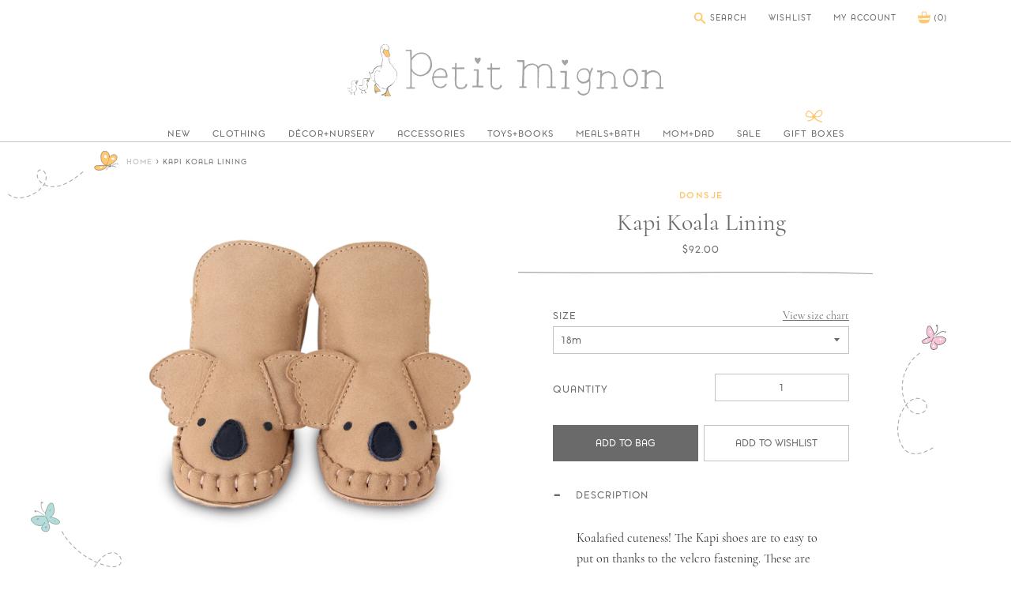

--- FILE ---
content_type: text/html; charset=utf-8
request_url: https://www.petit-mignon.com/products/kapi-koala-lining
body_size: 21009
content:
<!doctype html>
<!--[if IE 9]> <html class="ie9 no-js supports-no-cookies" lang="en"> <![endif]-->
<!--[if (gt IE 9)|!(IE)]><!--> <html class="no-js supports-no-cookies" lang="en"> <!--<![endif]-->
<head>
  <meta charset="utf-8">
  <meta http-equiv="X-UA-Compatible" content="IE=edge">
  <meta name="viewport" content="width=device-width,initial-scale=1">
  <meta name="theme-color" content="#fec770">
  <meta name="google-site-verification" content="R6q-RrMGDpf-5YnflQFoMQdwo6JNPyPfU3RaWwbZts4" />
  <link rel="canonical" href="https://www.petit-mignon.com/products/kapi-koala-lining">

  
    <link rel="shortcut icon" href="//www.petit-mignon.com/cdn/shop/files/favicon_152x152_4504732a-1bb1-43fd-84f9-7f4e8434260c_32x32.png?v=1613164971" type="image/png">
  

  
  <title>
    Donsje Kapi Koala Lining
    
    
    
      &ndash; Petit Mignon
    
  </title>

  
    <meta name="description" content="Koalafied cuteness! The Kapi shoes are to easy to put on thanks to the velcro fastening. These are the perfect shoes for those long awaited first steps! Delivered in a lovely package. 100% premium leather Soft lining to keep tiny feet warm Handmade &amp;amp; fairtrade">
  

  

<meta property="og:site_name" content="Petit Mignon">
<meta property="og:url" content="https://www.petit-mignon.com/products/kapi-koala-lining">
<meta property="og:title" content="Kapi Koala Lining | Petit Mignon">
<meta property="og:type" content="product">
<meta property="og:description" content="Koalafied cuteness! The Kapi shoes are to easy to put on thanks to the velcro fastening. These are the perfect shoes for those long awaited first steps! Delivered in a lovely package. 100% premium leather Soft lining to keep tiny feet warm Handmade &amp;amp; fairtrade"><meta property="og:price:amount" content="92.00">
  <meta property="og:price:currency" content="USD"><meta property="og:image" content="http://www.petit-mignon.com/cdn/shop/products/Kapi_Koala_2_1024x1024.jpg?v=1544091124"><meta property="og:image" content="http://www.petit-mignon.com/cdn/shop/products/Donsje_AW18_Lifestyle_019_1024x1024.jpg?v=1544091124"><meta property="og:image" content="http://www.petit-mignon.com/cdn/shop/products/Kapi_Koala_1_1024x1024.jpg?v=1544091124">
<meta property="og:image:secure_url" content="https://www.petit-mignon.com/cdn/shop/products/Kapi_Koala_2_1024x1024.jpg?v=1544091124"><meta property="og:image:secure_url" content="https://www.petit-mignon.com/cdn/shop/products/Donsje_AW18_Lifestyle_019_1024x1024.jpg?v=1544091124"><meta property="og:image:secure_url" content="https://www.petit-mignon.com/cdn/shop/products/Kapi_Koala_1_1024x1024.jpg?v=1544091124">

<meta name="twitter:site" content="@">
<meta name="twitter:card" content="summary_large_image">
<meta name="twitter:title" content="Kapi Koala Lining | Petit Mignon">
<meta name="twitter:description" content="Koalafied cuteness! The Kapi shoes are to easy to put on thanks to the velcro fastening. These are the perfect shoes for those long awaited first steps! Delivered in a lovely package. 100% premium leather Soft lining to keep tiny feet warm Handmade &amp;amp; fairtrade">

  <link href="//www.petit-mignon.com/cdn/shop/t/4/assets/theme.scss.css?v=29451386704723033681701745721" rel="stylesheet" type="text/css" media="all" />

  <script>
    document.documentElement.className = document.documentElement.className.replace('no-js', 'js');

    window.theme = {
      strings: {
        addToCart: "Add to Bag",
        soldOut: "Sold Out",
        unavailable: "Unavailable"
      },
      moneyFormat: "${{amount}}"
    };
  </script>

  

  <!--[if (gt IE 9)|!(IE)]><!--><script src="//www.petit-mignon.com/cdn/shop/t/4/assets/vendor.js?v=87338326673809123011505868796" defer="defer"></script><!--<![endif]-->
  <!--[if lt IE 9]><script src="//www.petit-mignon.com/cdn/shop/t/4/assets/vendor.js?v=87338326673809123011505868796"></script><![endif]-->

  
  <!--[if (gt IE 9)|!(IE)]><!--><script src="//www.petit-mignon.com/cdn/shop/t/4/assets/vendor.js?v=87338326673809123011505868796" defer="defer"></script><!--<![endif]-->
  <!--[if lt IE 9]><script src="//www.petit-mignon.com/cdn/shop/t/4/assets/vendor.js?v=87338326673809123011505868796"></script><![endif]-->
  <script src="//www.petit-mignon.com/cdn/shop/t/4/assets/vendor.js?v=87338326673809123011505868796"></script>
  

  <!--[if (gt IE 9)|!(IE)]><!--><script src="//www.petit-mignon.com/cdn/shop/t/4/assets/theme.js?v=17544144859107211471508375281" defer="defer"></script><!--<![endif]-->
  <!--[if lt IE 9]><script src="//www.petit-mignon.com/cdn/shop/t/4/assets/theme.js?v=17544144859107211471508375281"></script><![endif]-->

  <script>window.performance && window.performance.mark && window.performance.mark('shopify.content_for_header.start');</script><meta id="shopify-digital-wallet" name="shopify-digital-wallet" content="/21178183/digital_wallets/dialog">
<meta name="shopify-checkout-api-token" content="d23d98d757240303c4eb46722334b97a">
<meta id="in-context-paypal-metadata" data-shop-id="21178183" data-venmo-supported="false" data-environment="production" data-locale="en_US" data-paypal-v4="true" data-currency="USD">
<link rel="alternate" type="application/json+oembed" href="https://www.petit-mignon.com/products/kapi-koala-lining.oembed">
<script async="async" src="/checkouts/internal/preloads.js?locale=en-US"></script>
<link rel="preconnect" href="https://shop.app" crossorigin="anonymous">
<script async="async" src="https://shop.app/checkouts/internal/preloads.js?locale=en-US&shop_id=21178183" crossorigin="anonymous"></script>
<script id="apple-pay-shop-capabilities" type="application/json">{"shopId":21178183,"countryCode":"US","currencyCode":"USD","merchantCapabilities":["supports3DS"],"merchantId":"gid:\/\/shopify\/Shop\/21178183","merchantName":"Petit Mignon","requiredBillingContactFields":["postalAddress","email"],"requiredShippingContactFields":["postalAddress","email"],"shippingType":"shipping","supportedNetworks":["visa","masterCard","amex","discover","elo","jcb"],"total":{"type":"pending","label":"Petit Mignon","amount":"1.00"},"shopifyPaymentsEnabled":true,"supportsSubscriptions":true}</script>
<script id="shopify-features" type="application/json">{"accessToken":"d23d98d757240303c4eb46722334b97a","betas":["rich-media-storefront-analytics"],"domain":"www.petit-mignon.com","predictiveSearch":true,"shopId":21178183,"locale":"en"}</script>
<script>var Shopify = Shopify || {};
Shopify.shop = "petit-mignon-shop.myshopify.com";
Shopify.locale = "en";
Shopify.currency = {"active":"USD","rate":"1.0"};
Shopify.country = "US";
Shopify.theme = {"name":"Petit Mignon by Aeolidia","id":195341192,"schema_name":"Slate","schema_version":"0.11.0","theme_store_id":null,"role":"main"};
Shopify.theme.handle = "null";
Shopify.theme.style = {"id":null,"handle":null};
Shopify.cdnHost = "www.petit-mignon.com/cdn";
Shopify.routes = Shopify.routes || {};
Shopify.routes.root = "/";</script>
<script type="module">!function(o){(o.Shopify=o.Shopify||{}).modules=!0}(window);</script>
<script>!function(o){function n(){var o=[];function n(){o.push(Array.prototype.slice.apply(arguments))}return n.q=o,n}var t=o.Shopify=o.Shopify||{};t.loadFeatures=n(),t.autoloadFeatures=n()}(window);</script>
<script>
  window.ShopifyPay = window.ShopifyPay || {};
  window.ShopifyPay.apiHost = "shop.app\/pay";
  window.ShopifyPay.redirectState = null;
</script>
<script id="shop-js-analytics" type="application/json">{"pageType":"product"}</script>
<script defer="defer" async type="module" src="//www.petit-mignon.com/cdn/shopifycloud/shop-js/modules/v2/client.init-shop-cart-sync_BT-GjEfc.en.esm.js"></script>
<script defer="defer" async type="module" src="//www.petit-mignon.com/cdn/shopifycloud/shop-js/modules/v2/chunk.common_D58fp_Oc.esm.js"></script>
<script defer="defer" async type="module" src="//www.petit-mignon.com/cdn/shopifycloud/shop-js/modules/v2/chunk.modal_xMitdFEc.esm.js"></script>
<script type="module">
  await import("//www.petit-mignon.com/cdn/shopifycloud/shop-js/modules/v2/client.init-shop-cart-sync_BT-GjEfc.en.esm.js");
await import("//www.petit-mignon.com/cdn/shopifycloud/shop-js/modules/v2/chunk.common_D58fp_Oc.esm.js");
await import("//www.petit-mignon.com/cdn/shopifycloud/shop-js/modules/v2/chunk.modal_xMitdFEc.esm.js");

  window.Shopify.SignInWithShop?.initShopCartSync?.({"fedCMEnabled":true,"windoidEnabled":true});

</script>
<script>
  window.Shopify = window.Shopify || {};
  if (!window.Shopify.featureAssets) window.Shopify.featureAssets = {};
  window.Shopify.featureAssets['shop-js'] = {"shop-cart-sync":["modules/v2/client.shop-cart-sync_DZOKe7Ll.en.esm.js","modules/v2/chunk.common_D58fp_Oc.esm.js","modules/v2/chunk.modal_xMitdFEc.esm.js"],"init-fed-cm":["modules/v2/client.init-fed-cm_B6oLuCjv.en.esm.js","modules/v2/chunk.common_D58fp_Oc.esm.js","modules/v2/chunk.modal_xMitdFEc.esm.js"],"shop-cash-offers":["modules/v2/client.shop-cash-offers_D2sdYoxE.en.esm.js","modules/v2/chunk.common_D58fp_Oc.esm.js","modules/v2/chunk.modal_xMitdFEc.esm.js"],"shop-login-button":["modules/v2/client.shop-login-button_QeVjl5Y3.en.esm.js","modules/v2/chunk.common_D58fp_Oc.esm.js","modules/v2/chunk.modal_xMitdFEc.esm.js"],"pay-button":["modules/v2/client.pay-button_DXTOsIq6.en.esm.js","modules/v2/chunk.common_D58fp_Oc.esm.js","modules/v2/chunk.modal_xMitdFEc.esm.js"],"shop-button":["modules/v2/client.shop-button_DQZHx9pm.en.esm.js","modules/v2/chunk.common_D58fp_Oc.esm.js","modules/v2/chunk.modal_xMitdFEc.esm.js"],"avatar":["modules/v2/client.avatar_BTnouDA3.en.esm.js"],"init-windoid":["modules/v2/client.init-windoid_CR1B-cfM.en.esm.js","modules/v2/chunk.common_D58fp_Oc.esm.js","modules/v2/chunk.modal_xMitdFEc.esm.js"],"init-shop-for-new-customer-accounts":["modules/v2/client.init-shop-for-new-customer-accounts_C_vY_xzh.en.esm.js","modules/v2/client.shop-login-button_QeVjl5Y3.en.esm.js","modules/v2/chunk.common_D58fp_Oc.esm.js","modules/v2/chunk.modal_xMitdFEc.esm.js"],"init-shop-email-lookup-coordinator":["modules/v2/client.init-shop-email-lookup-coordinator_BI7n9ZSv.en.esm.js","modules/v2/chunk.common_D58fp_Oc.esm.js","modules/v2/chunk.modal_xMitdFEc.esm.js"],"init-shop-cart-sync":["modules/v2/client.init-shop-cart-sync_BT-GjEfc.en.esm.js","modules/v2/chunk.common_D58fp_Oc.esm.js","modules/v2/chunk.modal_xMitdFEc.esm.js"],"shop-toast-manager":["modules/v2/client.shop-toast-manager_DiYdP3xc.en.esm.js","modules/v2/chunk.common_D58fp_Oc.esm.js","modules/v2/chunk.modal_xMitdFEc.esm.js"],"init-customer-accounts":["modules/v2/client.init-customer-accounts_D9ZNqS-Q.en.esm.js","modules/v2/client.shop-login-button_QeVjl5Y3.en.esm.js","modules/v2/chunk.common_D58fp_Oc.esm.js","modules/v2/chunk.modal_xMitdFEc.esm.js"],"init-customer-accounts-sign-up":["modules/v2/client.init-customer-accounts-sign-up_iGw4briv.en.esm.js","modules/v2/client.shop-login-button_QeVjl5Y3.en.esm.js","modules/v2/chunk.common_D58fp_Oc.esm.js","modules/v2/chunk.modal_xMitdFEc.esm.js"],"shop-follow-button":["modules/v2/client.shop-follow-button_CqMgW2wH.en.esm.js","modules/v2/chunk.common_D58fp_Oc.esm.js","modules/v2/chunk.modal_xMitdFEc.esm.js"],"checkout-modal":["modules/v2/client.checkout-modal_xHeaAweL.en.esm.js","modules/v2/chunk.common_D58fp_Oc.esm.js","modules/v2/chunk.modal_xMitdFEc.esm.js"],"shop-login":["modules/v2/client.shop-login_D91U-Q7h.en.esm.js","modules/v2/chunk.common_D58fp_Oc.esm.js","modules/v2/chunk.modal_xMitdFEc.esm.js"],"lead-capture":["modules/v2/client.lead-capture_BJmE1dJe.en.esm.js","modules/v2/chunk.common_D58fp_Oc.esm.js","modules/v2/chunk.modal_xMitdFEc.esm.js"],"payment-terms":["modules/v2/client.payment-terms_Ci9AEqFq.en.esm.js","modules/v2/chunk.common_D58fp_Oc.esm.js","modules/v2/chunk.modal_xMitdFEc.esm.js"]};
</script>
<script>(function() {
  var isLoaded = false;
  function asyncLoad() {
    if (isLoaded) return;
    isLoaded = true;
    var urls = ["https:\/\/chimpstatic.com\/mcjs-connected\/js\/users\/bd7b75924076e0929c17f5554\/eb120322384b0b73ae8b85c29.js?shop=petit-mignon-shop.myshopify.com","https:\/\/popup4.lifterpopup.com\/js\/modal.js?shop=petit-mignon-shop.myshopify.com","https:\/\/cdn.hextom.com\/js\/freeshippingbar.js?shop=petit-mignon-shop.myshopify.com"];
    for (var i = 0; i < urls.length; i++) {
      var s = document.createElement('script');
      s.type = 'text/javascript';
      s.async = true;
      s.src = urls[i];
      var x = document.getElementsByTagName('script')[0];
      x.parentNode.insertBefore(s, x);
    }
  };
  if(window.attachEvent) {
    window.attachEvent('onload', asyncLoad);
  } else {
    window.addEventListener('load', asyncLoad, false);
  }
})();</script>
<script id="__st">var __st={"a":21178183,"offset":-28800,"reqid":"a3fb9051-3178-4e50-88d8-e87f90fbe5ab-1769408286","pageurl":"www.petit-mignon.com\/products\/kapi-koala-lining","u":"8a8c1a03c399","p":"product","rtyp":"product","rid":1506230403124};</script>
<script>window.ShopifyPaypalV4VisibilityTracking = true;</script>
<script id="captcha-bootstrap">!function(){'use strict';const t='contact',e='account',n='new_comment',o=[[t,t],['blogs',n],['comments',n],[t,'customer']],c=[[e,'customer_login'],[e,'guest_login'],[e,'recover_customer_password'],[e,'create_customer']],r=t=>t.map((([t,e])=>`form[action*='/${t}']:not([data-nocaptcha='true']) input[name='form_type'][value='${e}']`)).join(','),a=t=>()=>t?[...document.querySelectorAll(t)].map((t=>t.form)):[];function s(){const t=[...o],e=r(t);return a(e)}const i='password',u='form_key',d=['recaptcha-v3-token','g-recaptcha-response','h-captcha-response',i],f=()=>{try{return window.sessionStorage}catch{return}},m='__shopify_v',_=t=>t.elements[u];function p(t,e,n=!1){try{const o=window.sessionStorage,c=JSON.parse(o.getItem(e)),{data:r}=function(t){const{data:e,action:n}=t;return t[m]||n?{data:e,action:n}:{data:t,action:n}}(c);for(const[e,n]of Object.entries(r))t.elements[e]&&(t.elements[e].value=n);n&&o.removeItem(e)}catch(o){console.error('form repopulation failed',{error:o})}}const l='form_type',E='cptcha';function T(t){t.dataset[E]=!0}const w=window,h=w.document,L='Shopify',v='ce_forms',y='captcha';let A=!1;((t,e)=>{const n=(g='f06e6c50-85a8-45c8-87d0-21a2b65856fe',I='https://cdn.shopify.com/shopifycloud/storefront-forms-hcaptcha/ce_storefront_forms_captcha_hcaptcha.v1.5.2.iife.js',D={infoText:'Protected by hCaptcha',privacyText:'Privacy',termsText:'Terms'},(t,e,n)=>{const o=w[L][v],c=o.bindForm;if(c)return c(t,g,e,D).then(n);var r;o.q.push([[t,g,e,D],n]),r=I,A||(h.body.append(Object.assign(h.createElement('script'),{id:'captcha-provider',async:!0,src:r})),A=!0)});var g,I,D;w[L]=w[L]||{},w[L][v]=w[L][v]||{},w[L][v].q=[],w[L][y]=w[L][y]||{},w[L][y].protect=function(t,e){n(t,void 0,e),T(t)},Object.freeze(w[L][y]),function(t,e,n,w,h,L){const[v,y,A,g]=function(t,e,n){const i=e?o:[],u=t?c:[],d=[...i,...u],f=r(d),m=r(i),_=r(d.filter((([t,e])=>n.includes(e))));return[a(f),a(m),a(_),s()]}(w,h,L),I=t=>{const e=t.target;return e instanceof HTMLFormElement?e:e&&e.form},D=t=>v().includes(t);t.addEventListener('submit',(t=>{const e=I(t);if(!e)return;const n=D(e)&&!e.dataset.hcaptchaBound&&!e.dataset.recaptchaBound,o=_(e),c=g().includes(e)&&(!o||!o.value);(n||c)&&t.preventDefault(),c&&!n&&(function(t){try{if(!f())return;!function(t){const e=f();if(!e)return;const n=_(t);if(!n)return;const o=n.value;o&&e.removeItem(o)}(t);const e=Array.from(Array(32),(()=>Math.random().toString(36)[2])).join('');!function(t,e){_(t)||t.append(Object.assign(document.createElement('input'),{type:'hidden',name:u})),t.elements[u].value=e}(t,e),function(t,e){const n=f();if(!n)return;const o=[...t.querySelectorAll(`input[type='${i}']`)].map((({name:t})=>t)),c=[...d,...o],r={};for(const[a,s]of new FormData(t).entries())c.includes(a)||(r[a]=s);n.setItem(e,JSON.stringify({[m]:1,action:t.action,data:r}))}(t,e)}catch(e){console.error('failed to persist form',e)}}(e),e.submit())}));const S=(t,e)=>{t&&!t.dataset[E]&&(n(t,e.some((e=>e===t))),T(t))};for(const o of['focusin','change'])t.addEventListener(o,(t=>{const e=I(t);D(e)&&S(e,y())}));const B=e.get('form_key'),M=e.get(l),P=B&&M;t.addEventListener('DOMContentLoaded',(()=>{const t=y();if(P)for(const e of t)e.elements[l].value===M&&p(e,B);[...new Set([...A(),...v().filter((t=>'true'===t.dataset.shopifyCaptcha))])].forEach((e=>S(e,t)))}))}(h,new URLSearchParams(w.location.search),n,t,e,['guest_login'])})(!0,!0)}();</script>
<script integrity="sha256-4kQ18oKyAcykRKYeNunJcIwy7WH5gtpwJnB7kiuLZ1E=" data-source-attribution="shopify.loadfeatures" defer="defer" src="//www.petit-mignon.com/cdn/shopifycloud/storefront/assets/storefront/load_feature-a0a9edcb.js" crossorigin="anonymous"></script>
<script crossorigin="anonymous" defer="defer" src="//www.petit-mignon.com/cdn/shopifycloud/storefront/assets/shopify_pay/storefront-65b4c6d7.js?v=20250812"></script>
<script data-source-attribution="shopify.dynamic_checkout.dynamic.init">var Shopify=Shopify||{};Shopify.PaymentButton=Shopify.PaymentButton||{isStorefrontPortableWallets:!0,init:function(){window.Shopify.PaymentButton.init=function(){};var t=document.createElement("script");t.src="https://www.petit-mignon.com/cdn/shopifycloud/portable-wallets/latest/portable-wallets.en.js",t.type="module",document.head.appendChild(t)}};
</script>
<script data-source-attribution="shopify.dynamic_checkout.buyer_consent">
  function portableWalletsHideBuyerConsent(e){var t=document.getElementById("shopify-buyer-consent"),n=document.getElementById("shopify-subscription-policy-button");t&&n&&(t.classList.add("hidden"),t.setAttribute("aria-hidden","true"),n.removeEventListener("click",e))}function portableWalletsShowBuyerConsent(e){var t=document.getElementById("shopify-buyer-consent"),n=document.getElementById("shopify-subscription-policy-button");t&&n&&(t.classList.remove("hidden"),t.removeAttribute("aria-hidden"),n.addEventListener("click",e))}window.Shopify?.PaymentButton&&(window.Shopify.PaymentButton.hideBuyerConsent=portableWalletsHideBuyerConsent,window.Shopify.PaymentButton.showBuyerConsent=portableWalletsShowBuyerConsent);
</script>
<script data-source-attribution="shopify.dynamic_checkout.cart.bootstrap">document.addEventListener("DOMContentLoaded",(function(){function t(){return document.querySelector("shopify-accelerated-checkout-cart, shopify-accelerated-checkout")}if(t())Shopify.PaymentButton.init();else{new MutationObserver((function(e,n){t()&&(Shopify.PaymentButton.init(),n.disconnect())})).observe(document.body,{childList:!0,subtree:!0})}}));
</script>
<link id="shopify-accelerated-checkout-styles" rel="stylesheet" media="screen" href="https://www.petit-mignon.com/cdn/shopifycloud/portable-wallets/latest/accelerated-checkout-backwards-compat.css" crossorigin="anonymous">
<style id="shopify-accelerated-checkout-cart">
        #shopify-buyer-consent {
  margin-top: 1em;
  display: inline-block;
  width: 100%;
}

#shopify-buyer-consent.hidden {
  display: none;
}

#shopify-subscription-policy-button {
  background: none;
  border: none;
  padding: 0;
  text-decoration: underline;
  font-size: inherit;
  cursor: pointer;
}

#shopify-subscription-policy-button::before {
  box-shadow: none;
}

      </style>

<script>window.performance && window.performance.mark && window.performance.mark('shopify.content_for_header.end');</script>
<link href="https://monorail-edge.shopifysvc.com" rel="dns-prefetch">
<script>(function(){if ("sendBeacon" in navigator && "performance" in window) {try {var session_token_from_headers = performance.getEntriesByType('navigation')[0].serverTiming.find(x => x.name == '_s').description;} catch {var session_token_from_headers = undefined;}var session_cookie_matches = document.cookie.match(/_shopify_s=([^;]*)/);var session_token_from_cookie = session_cookie_matches && session_cookie_matches.length === 2 ? session_cookie_matches[1] : "";var session_token = session_token_from_headers || session_token_from_cookie || "";function handle_abandonment_event(e) {var entries = performance.getEntries().filter(function(entry) {return /monorail-edge.shopifysvc.com/.test(entry.name);});if (!window.abandonment_tracked && entries.length === 0) {window.abandonment_tracked = true;var currentMs = Date.now();var navigation_start = performance.timing.navigationStart;var payload = {shop_id: 21178183,url: window.location.href,navigation_start,duration: currentMs - navigation_start,session_token,page_type: "product"};window.navigator.sendBeacon("https://monorail-edge.shopifysvc.com/v1/produce", JSON.stringify({schema_id: "online_store_buyer_site_abandonment/1.1",payload: payload,metadata: {event_created_at_ms: currentMs,event_sent_at_ms: currentMs}}));}}window.addEventListener('pagehide', handle_abandonment_event);}}());</script>
<script id="web-pixels-manager-setup">(function e(e,d,r,n,o){if(void 0===o&&(o={}),!Boolean(null===(a=null===(i=window.Shopify)||void 0===i?void 0:i.analytics)||void 0===a?void 0:a.replayQueue)){var i,a;window.Shopify=window.Shopify||{};var t=window.Shopify;t.analytics=t.analytics||{};var s=t.analytics;s.replayQueue=[],s.publish=function(e,d,r){return s.replayQueue.push([e,d,r]),!0};try{self.performance.mark("wpm:start")}catch(e){}var l=function(){var e={modern:/Edge?\/(1{2}[4-9]|1[2-9]\d|[2-9]\d{2}|\d{4,})\.\d+(\.\d+|)|Firefox\/(1{2}[4-9]|1[2-9]\d|[2-9]\d{2}|\d{4,})\.\d+(\.\d+|)|Chrom(ium|e)\/(9{2}|\d{3,})\.\d+(\.\d+|)|(Maci|X1{2}).+ Version\/(15\.\d+|(1[6-9]|[2-9]\d|\d{3,})\.\d+)([,.]\d+|)( \(\w+\)|)( Mobile\/\w+|) Safari\/|Chrome.+OPR\/(9{2}|\d{3,})\.\d+\.\d+|(CPU[ +]OS|iPhone[ +]OS|CPU[ +]iPhone|CPU IPhone OS|CPU iPad OS)[ +]+(15[._]\d+|(1[6-9]|[2-9]\d|\d{3,})[._]\d+)([._]\d+|)|Android:?[ /-](13[3-9]|1[4-9]\d|[2-9]\d{2}|\d{4,})(\.\d+|)(\.\d+|)|Android.+Firefox\/(13[5-9]|1[4-9]\d|[2-9]\d{2}|\d{4,})\.\d+(\.\d+|)|Android.+Chrom(ium|e)\/(13[3-9]|1[4-9]\d|[2-9]\d{2}|\d{4,})\.\d+(\.\d+|)|SamsungBrowser\/([2-9]\d|\d{3,})\.\d+/,legacy:/Edge?\/(1[6-9]|[2-9]\d|\d{3,})\.\d+(\.\d+|)|Firefox\/(5[4-9]|[6-9]\d|\d{3,})\.\d+(\.\d+|)|Chrom(ium|e)\/(5[1-9]|[6-9]\d|\d{3,})\.\d+(\.\d+|)([\d.]+$|.*Safari\/(?![\d.]+ Edge\/[\d.]+$))|(Maci|X1{2}).+ Version\/(10\.\d+|(1[1-9]|[2-9]\d|\d{3,})\.\d+)([,.]\d+|)( \(\w+\)|)( Mobile\/\w+|) Safari\/|Chrome.+OPR\/(3[89]|[4-9]\d|\d{3,})\.\d+\.\d+|(CPU[ +]OS|iPhone[ +]OS|CPU[ +]iPhone|CPU IPhone OS|CPU iPad OS)[ +]+(10[._]\d+|(1[1-9]|[2-9]\d|\d{3,})[._]\d+)([._]\d+|)|Android:?[ /-](13[3-9]|1[4-9]\d|[2-9]\d{2}|\d{4,})(\.\d+|)(\.\d+|)|Mobile Safari.+OPR\/([89]\d|\d{3,})\.\d+\.\d+|Android.+Firefox\/(13[5-9]|1[4-9]\d|[2-9]\d{2}|\d{4,})\.\d+(\.\d+|)|Android.+Chrom(ium|e)\/(13[3-9]|1[4-9]\d|[2-9]\d{2}|\d{4,})\.\d+(\.\d+|)|Android.+(UC? ?Browser|UCWEB|U3)[ /]?(15\.([5-9]|\d{2,})|(1[6-9]|[2-9]\d|\d{3,})\.\d+)\.\d+|SamsungBrowser\/(5\.\d+|([6-9]|\d{2,})\.\d+)|Android.+MQ{2}Browser\/(14(\.(9|\d{2,})|)|(1[5-9]|[2-9]\d|\d{3,})(\.\d+|))(\.\d+|)|K[Aa][Ii]OS\/(3\.\d+|([4-9]|\d{2,})\.\d+)(\.\d+|)/},d=e.modern,r=e.legacy,n=navigator.userAgent;return n.match(d)?"modern":n.match(r)?"legacy":"unknown"}(),u="modern"===l?"modern":"legacy",c=(null!=n?n:{modern:"",legacy:""})[u],f=function(e){return[e.baseUrl,"/wpm","/b",e.hashVersion,"modern"===e.buildTarget?"m":"l",".js"].join("")}({baseUrl:d,hashVersion:r,buildTarget:u}),m=function(e){var d=e.version,r=e.bundleTarget,n=e.surface,o=e.pageUrl,i=e.monorailEndpoint;return{emit:function(e){var a=e.status,t=e.errorMsg,s=(new Date).getTime(),l=JSON.stringify({metadata:{event_sent_at_ms:s},events:[{schema_id:"web_pixels_manager_load/3.1",payload:{version:d,bundle_target:r,page_url:o,status:a,surface:n,error_msg:t},metadata:{event_created_at_ms:s}}]});if(!i)return console&&console.warn&&console.warn("[Web Pixels Manager] No Monorail endpoint provided, skipping logging."),!1;try{return self.navigator.sendBeacon.bind(self.navigator)(i,l)}catch(e){}var u=new XMLHttpRequest;try{return u.open("POST",i,!0),u.setRequestHeader("Content-Type","text/plain"),u.send(l),!0}catch(e){return console&&console.warn&&console.warn("[Web Pixels Manager] Got an unhandled error while logging to Monorail."),!1}}}}({version:r,bundleTarget:l,surface:e.surface,pageUrl:self.location.href,monorailEndpoint:e.monorailEndpoint});try{o.browserTarget=l,function(e){var d=e.src,r=e.async,n=void 0===r||r,o=e.onload,i=e.onerror,a=e.sri,t=e.scriptDataAttributes,s=void 0===t?{}:t,l=document.createElement("script"),u=document.querySelector("head"),c=document.querySelector("body");if(l.async=n,l.src=d,a&&(l.integrity=a,l.crossOrigin="anonymous"),s)for(var f in s)if(Object.prototype.hasOwnProperty.call(s,f))try{l.dataset[f]=s[f]}catch(e){}if(o&&l.addEventListener("load",o),i&&l.addEventListener("error",i),u)u.appendChild(l);else{if(!c)throw new Error("Did not find a head or body element to append the script");c.appendChild(l)}}({src:f,async:!0,onload:function(){if(!function(){var e,d;return Boolean(null===(d=null===(e=window.Shopify)||void 0===e?void 0:e.analytics)||void 0===d?void 0:d.initialized)}()){var d=window.webPixelsManager.init(e)||void 0;if(d){var r=window.Shopify.analytics;r.replayQueue.forEach((function(e){var r=e[0],n=e[1],o=e[2];d.publishCustomEvent(r,n,o)})),r.replayQueue=[],r.publish=d.publishCustomEvent,r.visitor=d.visitor,r.initialized=!0}}},onerror:function(){return m.emit({status:"failed",errorMsg:"".concat(f," has failed to load")})},sri:function(e){var d=/^sha384-[A-Za-z0-9+/=]+$/;return"string"==typeof e&&d.test(e)}(c)?c:"",scriptDataAttributes:o}),m.emit({status:"loading"})}catch(e){m.emit({status:"failed",errorMsg:(null==e?void 0:e.message)||"Unknown error"})}}})({shopId: 21178183,storefrontBaseUrl: "https://www.petit-mignon.com",extensionsBaseUrl: "https://extensions.shopifycdn.com/cdn/shopifycloud/web-pixels-manager",monorailEndpoint: "https://monorail-edge.shopifysvc.com/unstable/produce_batch",surface: "storefront-renderer",enabledBetaFlags: ["2dca8a86"],webPixelsConfigList: [{"id":"61440252","eventPayloadVersion":"v1","runtimeContext":"LAX","scriptVersion":"1","type":"CUSTOM","privacyPurposes":["MARKETING"],"name":"Meta pixel (migrated)"},{"id":"79364348","eventPayloadVersion":"v1","runtimeContext":"LAX","scriptVersion":"1","type":"CUSTOM","privacyPurposes":["ANALYTICS"],"name":"Google Analytics tag (migrated)"},{"id":"shopify-app-pixel","configuration":"{}","eventPayloadVersion":"v1","runtimeContext":"STRICT","scriptVersion":"0450","apiClientId":"shopify-pixel","type":"APP","privacyPurposes":["ANALYTICS","MARKETING"]},{"id":"shopify-custom-pixel","eventPayloadVersion":"v1","runtimeContext":"LAX","scriptVersion":"0450","apiClientId":"shopify-pixel","type":"CUSTOM","privacyPurposes":["ANALYTICS","MARKETING"]}],isMerchantRequest: false,initData: {"shop":{"name":"Petit Mignon","paymentSettings":{"currencyCode":"USD"},"myshopifyDomain":"petit-mignon-shop.myshopify.com","countryCode":"US","storefrontUrl":"https:\/\/www.petit-mignon.com"},"customer":null,"cart":null,"checkout":null,"productVariants":[{"price":{"amount":92.0,"currencyCode":"USD"},"product":{"title":"Kapi Koala Lining","vendor":"Donsje","id":"1506230403124","untranslatedTitle":"Kapi Koala Lining","url":"\/products\/kapi-koala-lining","type":"Shoes"},"id":"13848649695284","image":{"src":"\/\/www.petit-mignon.com\/cdn\/shop\/products\/Kapi_Koala_2.jpg?v=1544091124"},"sku":"KAPILININGBUNNY-1","title":"12m","untranslatedTitle":"12m"},{"price":{"amount":92.0,"currencyCode":"USD"},"product":{"title":"Kapi Koala Lining","vendor":"Donsje","id":"1506230403124","untranslatedTitle":"Kapi Koala Lining","url":"\/products\/kapi-koala-lining","type":"Shoes"},"id":"13848649728052","image":{"src":"\/\/www.petit-mignon.com\/cdn\/shop\/products\/Kapi_Koala_2.jpg?v=1544091124"},"sku":"KAPILININGBUNNY-2","title":"18m","untranslatedTitle":"18m"}],"purchasingCompany":null},},"https://www.petit-mignon.com/cdn","fcfee988w5aeb613cpc8e4bc33m6693e112",{"modern":"","legacy":""},{"shopId":"21178183","storefrontBaseUrl":"https:\/\/www.petit-mignon.com","extensionBaseUrl":"https:\/\/extensions.shopifycdn.com\/cdn\/shopifycloud\/web-pixels-manager","surface":"storefront-renderer","enabledBetaFlags":"[\"2dca8a86\"]","isMerchantRequest":"false","hashVersion":"fcfee988w5aeb613cpc8e4bc33m6693e112","publish":"custom","events":"[[\"page_viewed\",{}],[\"product_viewed\",{\"productVariant\":{\"price\":{\"amount\":92.0,\"currencyCode\":\"USD\"},\"product\":{\"title\":\"Kapi Koala Lining\",\"vendor\":\"Donsje\",\"id\":\"1506230403124\",\"untranslatedTitle\":\"Kapi Koala Lining\",\"url\":\"\/products\/kapi-koala-lining\",\"type\":\"Shoes\"},\"id\":\"13848649728052\",\"image\":{\"src\":\"\/\/www.petit-mignon.com\/cdn\/shop\/products\/Kapi_Koala_2.jpg?v=1544091124\"},\"sku\":\"KAPILININGBUNNY-2\",\"title\":\"18m\",\"untranslatedTitle\":\"18m\"}}]]"});</script><script>
  window.ShopifyAnalytics = window.ShopifyAnalytics || {};
  window.ShopifyAnalytics.meta = window.ShopifyAnalytics.meta || {};
  window.ShopifyAnalytics.meta.currency = 'USD';
  var meta = {"product":{"id":1506230403124,"gid":"gid:\/\/shopify\/Product\/1506230403124","vendor":"Donsje","type":"Shoes","handle":"kapi-koala-lining","variants":[{"id":13848649695284,"price":9200,"name":"Kapi Koala Lining - 12m","public_title":"12m","sku":"KAPILININGBUNNY-1"},{"id":13848649728052,"price":9200,"name":"Kapi Koala Lining - 18m","public_title":"18m","sku":"KAPILININGBUNNY-2"}],"remote":false},"page":{"pageType":"product","resourceType":"product","resourceId":1506230403124,"requestId":"a3fb9051-3178-4e50-88d8-e87f90fbe5ab-1769408286"}};
  for (var attr in meta) {
    window.ShopifyAnalytics.meta[attr] = meta[attr];
  }
</script>
<script class="analytics">
  (function () {
    var customDocumentWrite = function(content) {
      var jquery = null;

      if (window.jQuery) {
        jquery = window.jQuery;
      } else if (window.Checkout && window.Checkout.$) {
        jquery = window.Checkout.$;
      }

      if (jquery) {
        jquery('body').append(content);
      }
    };

    var hasLoggedConversion = function(token) {
      if (token) {
        return document.cookie.indexOf('loggedConversion=' + token) !== -1;
      }
      return false;
    }

    var setCookieIfConversion = function(token) {
      if (token) {
        var twoMonthsFromNow = new Date(Date.now());
        twoMonthsFromNow.setMonth(twoMonthsFromNow.getMonth() + 2);

        document.cookie = 'loggedConversion=' + token + '; expires=' + twoMonthsFromNow;
      }
    }

    var trekkie = window.ShopifyAnalytics.lib = window.trekkie = window.trekkie || [];
    if (trekkie.integrations) {
      return;
    }
    trekkie.methods = [
      'identify',
      'page',
      'ready',
      'track',
      'trackForm',
      'trackLink'
    ];
    trekkie.factory = function(method) {
      return function() {
        var args = Array.prototype.slice.call(arguments);
        args.unshift(method);
        trekkie.push(args);
        return trekkie;
      };
    };
    for (var i = 0; i < trekkie.methods.length; i++) {
      var key = trekkie.methods[i];
      trekkie[key] = trekkie.factory(key);
    }
    trekkie.load = function(config) {
      trekkie.config = config || {};
      trekkie.config.initialDocumentCookie = document.cookie;
      var first = document.getElementsByTagName('script')[0];
      var script = document.createElement('script');
      script.type = 'text/javascript';
      script.onerror = function(e) {
        var scriptFallback = document.createElement('script');
        scriptFallback.type = 'text/javascript';
        scriptFallback.onerror = function(error) {
                var Monorail = {
      produce: function produce(monorailDomain, schemaId, payload) {
        var currentMs = new Date().getTime();
        var event = {
          schema_id: schemaId,
          payload: payload,
          metadata: {
            event_created_at_ms: currentMs,
            event_sent_at_ms: currentMs
          }
        };
        return Monorail.sendRequest("https://" + monorailDomain + "/v1/produce", JSON.stringify(event));
      },
      sendRequest: function sendRequest(endpointUrl, payload) {
        // Try the sendBeacon API
        if (window && window.navigator && typeof window.navigator.sendBeacon === 'function' && typeof window.Blob === 'function' && !Monorail.isIos12()) {
          var blobData = new window.Blob([payload], {
            type: 'text/plain'
          });

          if (window.navigator.sendBeacon(endpointUrl, blobData)) {
            return true;
          } // sendBeacon was not successful

        } // XHR beacon

        var xhr = new XMLHttpRequest();

        try {
          xhr.open('POST', endpointUrl);
          xhr.setRequestHeader('Content-Type', 'text/plain');
          xhr.send(payload);
        } catch (e) {
          console.log(e);
        }

        return false;
      },
      isIos12: function isIos12() {
        return window.navigator.userAgent.lastIndexOf('iPhone; CPU iPhone OS 12_') !== -1 || window.navigator.userAgent.lastIndexOf('iPad; CPU OS 12_') !== -1;
      }
    };
    Monorail.produce('monorail-edge.shopifysvc.com',
      'trekkie_storefront_load_errors/1.1',
      {shop_id: 21178183,
      theme_id: 195341192,
      app_name: "storefront",
      context_url: window.location.href,
      source_url: "//www.petit-mignon.com/cdn/s/trekkie.storefront.8d95595f799fbf7e1d32231b9a28fd43b70c67d3.min.js"});

        };
        scriptFallback.async = true;
        scriptFallback.src = '//www.petit-mignon.com/cdn/s/trekkie.storefront.8d95595f799fbf7e1d32231b9a28fd43b70c67d3.min.js';
        first.parentNode.insertBefore(scriptFallback, first);
      };
      script.async = true;
      script.src = '//www.petit-mignon.com/cdn/s/trekkie.storefront.8d95595f799fbf7e1d32231b9a28fd43b70c67d3.min.js';
      first.parentNode.insertBefore(script, first);
    };
    trekkie.load(
      {"Trekkie":{"appName":"storefront","development":false,"defaultAttributes":{"shopId":21178183,"isMerchantRequest":null,"themeId":195341192,"themeCityHash":"13359504284216435750","contentLanguage":"en","currency":"USD","eventMetadataId":"2e07ad75-afab-43d7-8981-9aa31cb904ea"},"isServerSideCookieWritingEnabled":true,"monorailRegion":"shop_domain","enabledBetaFlags":["65f19447"]},"Session Attribution":{},"S2S":{"facebookCapiEnabled":false,"source":"trekkie-storefront-renderer","apiClientId":580111}}
    );

    var loaded = false;
    trekkie.ready(function() {
      if (loaded) return;
      loaded = true;

      window.ShopifyAnalytics.lib = window.trekkie;

      var originalDocumentWrite = document.write;
      document.write = customDocumentWrite;
      try { window.ShopifyAnalytics.merchantGoogleAnalytics.call(this); } catch(error) {};
      document.write = originalDocumentWrite;

      window.ShopifyAnalytics.lib.page(null,{"pageType":"product","resourceType":"product","resourceId":1506230403124,"requestId":"a3fb9051-3178-4e50-88d8-e87f90fbe5ab-1769408286","shopifyEmitted":true});

      var match = window.location.pathname.match(/checkouts\/(.+)\/(thank_you|post_purchase)/)
      var token = match? match[1]: undefined;
      if (!hasLoggedConversion(token)) {
        setCookieIfConversion(token);
        window.ShopifyAnalytics.lib.track("Viewed Product",{"currency":"USD","variantId":13848649695284,"productId":1506230403124,"productGid":"gid:\/\/shopify\/Product\/1506230403124","name":"Kapi Koala Lining - 12m","price":"92.00","sku":"KAPILININGBUNNY-1","brand":"Donsje","variant":"12m","category":"Shoes","nonInteraction":true,"remote":false},undefined,undefined,{"shopifyEmitted":true});
      window.ShopifyAnalytics.lib.track("monorail:\/\/trekkie_storefront_viewed_product\/1.1",{"currency":"USD","variantId":13848649695284,"productId":1506230403124,"productGid":"gid:\/\/shopify\/Product\/1506230403124","name":"Kapi Koala Lining - 12m","price":"92.00","sku":"KAPILININGBUNNY-1","brand":"Donsje","variant":"12m","category":"Shoes","nonInteraction":true,"remote":false,"referer":"https:\/\/www.petit-mignon.com\/products\/kapi-koala-lining"});
      }
    });


        var eventsListenerScript = document.createElement('script');
        eventsListenerScript.async = true;
        eventsListenerScript.src = "//www.petit-mignon.com/cdn/shopifycloud/storefront/assets/shop_events_listener-3da45d37.js";
        document.getElementsByTagName('head')[0].appendChild(eventsListenerScript);

})();</script>
  <script>
  if (!window.ga || (window.ga && typeof window.ga !== 'function')) {
    window.ga = function ga() {
      (window.ga.q = window.ga.q || []).push(arguments);
      if (window.Shopify && window.Shopify.analytics && typeof window.Shopify.analytics.publish === 'function') {
        window.Shopify.analytics.publish("ga_stub_called", {}, {sendTo: "google_osp_migration"});
      }
      console.error("Shopify's Google Analytics stub called with:", Array.from(arguments), "\nSee https://help.shopify.com/manual/promoting-marketing/pixels/pixel-migration#google for more information.");
    };
    if (window.Shopify && window.Shopify.analytics && typeof window.Shopify.analytics.publish === 'function') {
      window.Shopify.analytics.publish("ga_stub_initialized", {}, {sendTo: "google_osp_migration"});
    }
  }
</script>
<script
  defer
  src="https://www.petit-mignon.com/cdn/shopifycloud/perf-kit/shopify-perf-kit-3.0.4.min.js"
  data-application="storefront-renderer"
  data-shop-id="21178183"
  data-render-region="gcp-us-east1"
  data-page-type="product"
  data-theme-instance-id="195341192"
  data-theme-name="Slate"
  data-theme-version="0.11.0"
  data-monorail-region="shop_domain"
  data-resource-timing-sampling-rate="10"
  data-shs="true"
  data-shs-beacon="true"
  data-shs-export-with-fetch="true"
  data-shs-logs-sample-rate="1"
  data-shs-beacon-endpoint="https://www.petit-mignon.com/api/collect"
></script>
</head>

<body id="donsje-kapi-koala-lining" class="template-product">

  <a class="in-page-link visually-hidden skip-link" href="#MainContent">Skip to content</a>

  <div id="shopify-section-header" class="shopify-section"><style>
  
    .site-header__logo-image {
      width: 100%;
      max-width: 400px;
    }
  
</style>
<div data-section-id="header" data-section-type="header-section">
  <div class="header_top">
    <div class="grid">
      <div class="grid__item medium-up--one-half header_top_left">
         <!--free u.s. shipping on orders over $100-->
         <div id="fsb_placeholder"></div>
      </div>
      <div class="grid__item medium-up--one-half small--hide header_top_right">
        <a href="/search" class="search_link"><svg aria-hidden="true" focusable="false" role="presentation" class="icon icon-search" viewBox="0 0 20 20"><path fill="#444" d="M18.64 17.02l-5.31-5.31c.81-1.08 1.26-2.43 1.26-3.87C14.5 4.06 11.44 1 7.75 1S1 4.06 1 7.75s3.06 6.75 6.75 6.75c1.44 0 2.79-.45 3.87-1.26l5.31 5.31c.45.45 1.26.54 1.71.09.45-.36.45-1.17 0-1.62zM3.25 7.75c0-2.52 1.98-4.5 4.5-4.5s4.5 1.98 4.5 4.5-1.98 4.5-4.5 4.5-4.5-1.98-4.5-4.5z"/></svg> search</a> <a href="/apps/giftregistry/wishlist">wishlist</a> <a href="/account">my account</a> <a href="/cart" class="header_cart_link"><svg aria-hidden="true" focusable="false" role="presentation" class="icon icon-shoppingbag" viewBox="0 0 76.9 72.4"><style>.st0{fill:#fec770}</style><path class="st0" d="M76.7 25.5c.8-1.6-.6-4.3-3-3.8-5.6 1-11.1 2.2-16.7 3l-2.2.1c-.5-6.2 0-14.3-2.9-19.9-2.7-5.3-9-5.1-14.2-4.8-4.7.3-11.3.8-13.6 5.8-1.1 2.4-.9 5.1-.9 7.7 0 4.1.1 8.2.1 12.2-7-.4-13.9-.9-20.9-1.6-2.7-.3-3.1 3.3-1.2 4.5-.2.3-.4.6-.5 1C-.5 35.4 2.6 42.2 4 47.6c1.4 5.4 2.5 11.2 5.5 16 6.9 11.4 20.6 8.6 31.9 8.2 9.7-.4 23 .1 27.4-10.7 2-4.9 2.4-10.9 3.8-16.1 1.5-5.9 3.3-11.9 4.3-17.9.1-.6 0-1.1-.2-1.6zm-47-18.7c1.8-1.3 5.2-1.4 7.2-1.6 5.2-.4 10.5-.8 11.5 5.5.8 4.7 1 9.5 1.5 14.2l-21.6.8c0-4.1-.1-8.1-.1-12.2-.1-2.2-.6-5.2 1.5-6.7zm38.7 41.6c-3.2 2.4-7 2.2-10.9 2.2-5.3 0-10.5.1-15.8.1L9.1 51c-2.5 0-3.1-2.9-1.9-4.3h-.1c-3.3-.1-3.3-5.1 0-5 20.2.4 40.4-.2 60.6-1.6 2.7-.2 3.1 3.3 1.3 4.6.7 1 .8 2.7-.6 3.7z"/></svg> (<span data-cart-count>0</span>)</a>
      </div>
    </div>
  </div>
  <header role="banner" class="site_header page-width">
    <div class="grid">

      <div class="grid__item medium-up--hide small--one-fifth hamburger">
      <svg aria-hidden="true" focusable="false" role="presentation" class="icon icon-hamburger" viewBox="0 0 20 20"><path fill="#444" d="M17.543 6.2H2.1a1.032 1.032 0 0 1-1.029-1.029c0-.566.463-1.029 1.029-1.029h15.443c.566 0 1.029.463 1.029 1.029 0 .566-.463 1.029-1.029 1.029zm0 4.829H2.1A1.032 1.032 0 0 1 1.071 10c0-.566.463-1.029 1.029-1.029h15.443c.566 0 1.029.463 1.029 1.029 0 .566-.463 1.029-1.029 1.029zm0 4.828H2.1a1.032 1.032 0 0 1-1.029-1.029c0-.566.463-1.029 1.029-1.029h15.443c.566 0 1.029.463 1.029 1.029 0 .566-.463 1.029-1.029 1.029z"/></svg>
      </div>
      
      <div class="grid__item medium-up--one-whole small--three-fifths">
      
        <div class="h1" itemscope itemtype="http://schema.org/Organization">
      
          <a href="/" itemprop="url" class="site-logo site-header__logo-image">
            
            <img src="//www.petit-mignon.com/cdn/shop/t/4/assets/logo.svg?v=49818710635441121331505429340"
                   alt="Petit Mignon"
                   itemprop="logo">
          </a>
      
        </div>
      
      </div>

      <div class="grid__item medium-up--hide small--one-fifth carticon">
        <a href="/cart">
          <svg aria-hidden="true" focusable="false" role="presentation" class="icon icon-shoppingbag" viewBox="0 0 76.9 72.4"><style>.st0{fill:#fec770}</style><path class="st0" d="M76.7 25.5c.8-1.6-.6-4.3-3-3.8-5.6 1-11.1 2.2-16.7 3l-2.2.1c-.5-6.2 0-14.3-2.9-19.9-2.7-5.3-9-5.1-14.2-4.8-4.7.3-11.3.8-13.6 5.8-1.1 2.4-.9 5.1-.9 7.7 0 4.1.1 8.2.1 12.2-7-.4-13.9-.9-20.9-1.6-2.7-.3-3.1 3.3-1.2 4.5-.2.3-.4.6-.5 1C-.5 35.4 2.6 42.2 4 47.6c1.4 5.4 2.5 11.2 5.5 16 6.9 11.4 20.6 8.6 31.9 8.2 9.7-.4 23 .1 27.4-10.7 2-4.9 2.4-10.9 3.8-16.1 1.5-5.9 3.3-11.9 4.3-17.9.1-.6 0-1.1-.2-1.6zm-47-18.7c1.8-1.3 5.2-1.4 7.2-1.6 5.2-.4 10.5-.8 11.5 5.5.8 4.7 1 9.5 1.5 14.2l-21.6.8c0-4.1-.1-8.1-.1-12.2-.1-2.2-.6-5.2 1.5-6.7zm38.7 41.6c-3.2 2.4-7 2.2-10.9 2.2-5.3 0-10.5.1-15.8.1L9.1 51c-2.5 0-3.1-2.9-1.9-4.3h-.1c-3.3-.1-3.3-5.1 0-5 20.2.4 40.4-.2 60.6-1.6 2.7-.2 3.1 3.3 1.3 4.6.7 1 .8 2.7-.6 3.7z"/></svg>
        </a>
      </div>

    </div>

    <div class="mobile_nav">
      <div class="mobile_nav_content">
        <div class="grid">
          <div class="main_menu grid__item">
            <ul class="no-bullets">
              <li class="mobile_menu_item link_active"><a href="/search" class="site-nav__link">Search</a></li>
              

                <li >
                  <a href="/collections/new" class="site-nav__link">New</a>
                </li>
              
              

                <li class="mobile_menu_item mobile_menu--has-submenu">
                  <a href="/collections/clothing" class="site-nav__link">
                    Clothing<span class="mobile_menu_button"><svg aria-hidden="true" focusable="false" role="presentation" class="icon icon-angle-down" viewBox="0 0 1792 1792"><path d="M1395 736q0 13-10 23l-466 466q-10 10-23 10t-23-10L407 759q-10-10-10-23t10-23l50-50q10-10 23-10t23 10l393 393 393-393q10-10 23-10t23 10l50 50q10 10 10 23z"/></svg></span>
                  </a>
                  <ul class="site-nav__submenu">
                    
                      <li >
                        <a href="/collections/clothing" class="site-nav__link">Shop All</a>
                      </li>
                    
                      <li >
                        <a href="/collections/baby-girls" class="site-nav__link">Baby Girls(0-36m)</a>
                      </li>
                    
                      <li >
                        <a href="/collections/baby-boys" class="site-nav__link">Baby Boys(0-36m)</a>
                      </li>
                    
                      <li >
                        <a href="/collections/girls" class="site-nav__link">Girls(3-8Y)</a>
                      </li>
                    
                      <li >
                        <a href="/collections/boys" class="site-nav__link">Boys(3-8Y)</a>
                      </li>
                    
                  </ul>
                </li>
              
              

                <li class="mobile_menu_item mobile_menu--has-submenu">
                  <a href="/collections/nursery-decor" class="site-nav__link">
                    Décor+Nursery<span class="mobile_menu_button"><svg aria-hidden="true" focusable="false" role="presentation" class="icon icon-angle-down" viewBox="0 0 1792 1792"><path d="M1395 736q0 13-10 23l-466 466q-10 10-23 10t-23-10L407 759q-10-10-10-23t10-23l50-50q10-10 23-10t23 10l393 393 393-393q10-10 23-10t23 10l50 50q10 10 10 23z"/></svg></span>
                  </a>
                  <ul class="site-nav__submenu">
                    
                      <li >
                        <a href="/collections/nursery-decor" class="site-nav__link">Shop All</a>
                      </li>
                    
                      <li >
                        <a href="/collections/blankets" class="site-nav__link">Blankets</a>
                      </li>
                    
                      <li >
                        <a href="/collections/mobiles" class="site-nav__link">Mobile</a>
                      </li>
                    
                      <li >
                        <a href="/collections/nursery-decor" class="site-nav__link">Nursery</a>
                      </li>
                    
                      <li >
                        <a href="/collections/swaddles" class="site-nav__link">Swaddles</a>
                      </li>
                    
                      <li >
                        <a href="/collections/wall-decor" class="site-nav__link">Wall Décor</a>
                      </li>
                    
                      <li >
                        <a href="/collections/decor" class="site-nav__link">Other Décor</a>
                      </li>
                    
                  </ul>
                </li>
              
              

                <li class="mobile_menu_item mobile_menu--has-submenu">
                  <a href="/collections/accessories" class="site-nav__link">
                    Accessories<span class="mobile_menu_button"><svg aria-hidden="true" focusable="false" role="presentation" class="icon icon-angle-down" viewBox="0 0 1792 1792"><path d="M1395 736q0 13-10 23l-466 466q-10 10-23 10t-23-10L407 759q-10-10-10-23t10-23l50-50q10-10 23-10t23 10l393 393 393-393q10-10 23-10t23 10l50 50q10 10 10 23z"/></svg></span>
                  </a>
                  <ul class="site-nav__submenu">
                    
                      <li >
                        <a href="/collections/accessories" class="site-nav__link">Shop All                        </a>
                      </li>
                    
                      <li >
                        <a href="/collections/beauty" class="site-nav__link">Beauty</a>
                      </li>
                    
                      <li >
                        <a href="/collections/bags" class="site-nav__link">Bags</a>
                      </li>
                    
                      <li >
                        <a href="/collections/essentials" class="site-nav__link">Essentials</a>
                      </li>
                    
                      <li >
                        <a href="/collections/hats" class="site-nav__link">Gloves + Scarves</a>
                      </li>
                    
                      <li >
                        <a href="/collections/hats-2" class="site-nav__link">Hats</a>
                      </li>
                    
                      <li >
                        <a href="/collections/hair-accessories" class="site-nav__link">Hair Accessories</a>
                      </li>
                    
                      <li >
                        <a href="/collections/rain-coats-umbrellas" class="site-nav__link">Raincoats +Umbrellas</a>
                      </li>
                    
                      <li >
                        <a href="/collections/socks" class="site-nav__link">Socks + Tights</a>
                      </li>
                    
                      <li >
                        <a href="/collections/shoes" class="site-nav__link">Shoes</a>
                      </li>
                    
                      <li >
                        <a href="/collections/sunglasses" class="site-nav__link">Sunglasses</a>
                      </li>
                    
                  </ul>
                </li>
              
              

                <li >
                  <a href="/collections/toys-books" class="site-nav__link">Toys+Books</a>
                </li>
              
              

                <li class="mobile_menu_item mobile_menu--has-submenu">
                  <a href="/collections/meal-bath" class="site-nav__link">
                    Meals+Bath<span class="mobile_menu_button"><svg aria-hidden="true" focusable="false" role="presentation" class="icon icon-angle-down" viewBox="0 0 1792 1792"><path d="M1395 736q0 13-10 23l-466 466q-10 10-23 10t-23-10L407 759q-10-10-10-23t10-23l50-50q10-10 23-10t23 10l393 393 393-393q10-10 23-10t23 10l50 50q10 10 10 23z"/></svg></span>
                  </a>
                  <ul class="site-nav__submenu">
                    
                      <li >
                        <a href="/collections/meal-bath" class="site-nav__link">Shop All</a>
                      </li>
                    
                      <li >
                        <a href="/collections/meal-time" class="site-nav__link">Meal Time</a>
                      </li>
                    
                      <li >
                        <a href="/collections/bath-time" class="site-nav__link">Bath Time</a>
                      </li>
                    
                  </ul>
                </li>
              
              

                <li >
                  <a href="/collections/mom-dad" class="site-nav__link">Mom+Dad</a>
                </li>
              
              

                <li class="mobile_menu_item mobile_menu--has-submenu">
                  <a href="/collections/sale" class="site-nav__link">
                    Sale<span class="mobile_menu_button"><svg aria-hidden="true" focusable="false" role="presentation" class="icon icon-angle-down" viewBox="0 0 1792 1792"><path d="M1395 736q0 13-10 23l-466 466q-10 10-23 10t-23-10L407 759q-10-10-10-23t10-23l50-50q10-10 23-10t23 10l393 393 393-393q10-10 23-10t23 10l50 50q10 10 10 23z"/></svg></span>
                  </a>
                  <ul class="site-nav__submenu">
                    
                      <li >
                        <a href="/collections/sale" class="site-nav__link">Shop All</a>
                      </li>
                    
                      <li >
                        <a href="/collections/baby-boys-clothing-sale" class="site-nav__link">Baby Boys Clothing Sale</a>
                      </li>
                    
                      <li >
                        <a href="/collections/baby-girls-clothing-sale" class="site-nav__link">Baby Girls Clothing Sale</a>
                      </li>
                    
                      <li >
                        <a href="/collections/boys-clothing-sale" class="site-nav__link">Boys Clothing Sale</a>
                      </li>
                    
                      <li >
                        <a href="/collections/girls-clothing-sale" class="site-nav__link">Girls Clothing Sale</a>
                      </li>
                    
                  </ul>
                </li>
              
              

                <li >
                  <a href="/collections/gift-box" class="site-nav__link">Gift Boxes</a>
                </li>
              
              
              
                
                  <li class="mobile_menu_item">
                    <a href="/account/login" class="site-nav__link">Log in</a>
                  </li>
                  
                  <li class="mobile_menu_item">
                    <a href="/account/register" class="site-nav__link">Create account</a>
                  </li>
                  
                
                <li class="mobile_menu_item">
                  <a href="/apps/giftregistry/wishlist" class="site-nav__link">wishlist</a>
                </li>
              
            </ul>
          </div>
          <noscript>
          <div class="grid__item text-center">
          Hi, you really need javascript to navigate this site on mobile devices.
          </div>
          </noscript> 
        </div>
      </div>
    </div>

  </header>

  <nav role="navigation" class="top_nav">
    <div class="page-width">
      <ul class="site-nav">
        

            <li class="">
              <a href="/collections/new" class="site-nav__link">New</a>
              
            </li>
          
        

            <li class="site-nav--has-submenu">
              <a href="/collections/clothing" class="site-nav__link megamenu">
                Clothing
              </a>
              <div class="site-nav__submenu">
                <ul>
                  <li><h5>Boys</h5></li>
                
                  <li >
                    <a href="/collections/boys" class="site-nav__link">Shop All</a>
                  </li>
                
                  <li >
                    <a href="/collections/boys-denim" class="site-nav__link">Denim</a>
                  </li>
                
                  <li >
                    <a href="/collections/boys-gloves-scarves" class="site-nav__link">Gloves + Scarves</a>
                  </li>
                
                  <li >
                    <a href="/collections/boys-hats" class="site-nav__link">Hats</a>
                  </li>
                
                  <li >
                    <a href="/collections/boys-knitwear" class="site-nav__link">Knitwear</a>
                  </li>
                
                  <li >
                    <a href="/collections/boys-outerwear" class="site-nav__link">Outerwear</a>
                  </li>
                
                  <li >
                    <a href="/collections/boys-pants" class="site-nav__link">Pants</a>
                  </li>
                
                  <li >
                    <a href="/collections/boys-pajamas" class="site-nav__link">Pajamas</a>
                  </li>
                
                  <li >
                    <a href="/collections/boys-rompers" class="site-nav__link">Rompers</a>
                  </li>
                
                  <li >
                    <a href="/collections/boys-socks-tights" class="site-nav__link">Socks + Tights</a>
                  </li>
                
                  <li >
                    <a href="/collections/boys-shoes" class="site-nav__link">Shoes</a>
                  </li>
                
                  <li >
                    <a href="/collections/boys-shorts" class="site-nav__link">Shorts</a>
                  </li>
                
                  <li >
                    <a href="/collections/boys-shirts" class="site-nav__link">Shirts</a>
                  </li>
                
                  <li >
                    <a href="/collections/boys-sweaters" class="site-nav__link">Sweaters</a>
                  </li>
                
                  <li >
                    <a href="/collections/boys-swimwear" class="site-nav__link">Swimwears</a>
                  </li>
                
                  <li >
                    <a href="/collections/boys-t-shirts" class="site-nav__link">T-shirts</a>
                  </li>
                
                  <li >
                    <a href="/collections/boys-tops" class="site-nav__link">Tops</a>
                  </li>
                
                  <li >
                    <a href="/collections/boys-underwear" class="site-nav__link">Underwear</a>
                  </li>
                
                </ul>
                <ul>
                  <li><h5>Girls</h5></li>
                
                  <li >
                    <a href="/collections/girls" class="site-nav__link">Shop All</a>
                  </li>
                
                  <li >
                    <a href="/collections/girls-denim" class="site-nav__link">Denim</a>
                  </li>
                
                  <li >
                    <a href="/collections/girls-dresses" class="site-nav__link">Dresses</a>
                  </li>
                
                  <li >
                    <a href="/collections/girls-gloves-scarves" class="site-nav__link">Gloves + Scarves</a>
                  </li>
                
                  <li >
                    <a href="/collections/girls-hats" class="site-nav__link">Hats</a>
                  </li>
                
                  <li >
                    <a href="/collections/girls-leggings" class="site-nav__link">Leggings</a>
                  </li>
                
                  <li >
                    <a href="/collections/girls-knitwear" class="site-nav__link">Knitwear</a>
                  </li>
                
                  <li >
                    <a href="/collections/girls-outerwear" class="site-nav__link">Outerwear</a>
                  </li>
                
                  <li >
                    <a href="/collections/girls-pants" class="site-nav__link">Pants</a>
                  </li>
                
                  <li >
                    <a href="/collections/girls-pajamas" class="site-nav__link">Pajamas</a>
                  </li>
                
                  <li >
                    <a href="/collections/girls-rompers-jumpsuits" class="site-nav__link">Rompers + Jumpsuits</a>
                  </li>
                
                  <li >
                    <a href="/collections/girls-socks-tights" class="site-nav__link">Socks + Tights</a>
                  </li>
                
                  <li >
                    <a href="/collections/girls-shoes" class="site-nav__link">Shoes</a>
                  </li>
                
                  <li >
                    <a href="/collections/girls-shorts" class="site-nav__link">Shorts</a>
                  </li>
                
                  <li >
                    <a href="/collections/girls-skirts" class="site-nav__link">Skirts</a>
                  </li>
                
                  <li >
                    <a href="/collections/girls-sweaters" class="site-nav__link">Sweaters</a>
                  </li>
                
                  <li >
                    <a href="/collections/girls-swimwear" class="site-nav__link">Swimwears</a>
                  </li>
                
                  <li >
                    <a href="/collections/girls-tops" class="site-nav__link">Tops</a>
                  </li>
                
                  <li >
                    <a href="/collections/girls-underwear" class="site-nav__link">Underwear</a>
                  </li>
                
                </ul>
                <ul>
                  <li><h5>Baby Boys</h5></li>
                
                  <li >
                    <a href="/collections/baby-boys" class="site-nav__link">Shop All</a>
                  </li>
                
                  <li >
                    <a href="/collections/baby-boy-bloomer" class="site-nav__link">Bloomers</a>
                  </li>
                
                  <li >
                    <a href="/collections/baby-boys-denim" class="site-nav__link">Denim</a>
                  </li>
                
                  <li >
                    <a href="/collections/baby-boys-footies" class="site-nav__link">Footies</a>
                  </li>
                
                  <li >
                    <a href="/collections/baby-boys-gloves-scarves" class="site-nav__link">Gloves + Scarves</a>
                  </li>
                
                  <li >
                    <a href="/collections/baby-boys-hats" class="site-nav__link">Hats</a>
                  </li>
                
                  <li >
                    <a href="/collections/baby-boys-knitwear" class="site-nav__link">Knitwear</a>
                  </li>
                
                  <li >
                    <a href="/collections/baby-boys-onesies" class="site-nav__link">Onesies</a>
                  </li>
                
                  <li >
                    <a href="/collections/baby-boys-outerwear" class="site-nav__link">Outerwear</a>
                  </li>
                
                  <li >
                    <a href="/collections/baby-boys-pants" class="site-nav__link">Pants</a>
                  </li>
                
                  <li >
                    <a href="/collections/baby-boys-pajamas" class="site-nav__link">Pajamas</a>
                  </li>
                
                  <li >
                    <a href="/collections/baby-boys-rompers" class="site-nav__link">Rompers</a>
                  </li>
                
                  <li >
                    <a href="/collections/baby-boys-socks-tights" class="site-nav__link">Socks + Tights</a>
                  </li>
                
                  <li >
                    <a href="/collections/baby-boys-shoes" class="site-nav__link">Shoes</a>
                  </li>
                
                  <li >
                    <a href="/collections/baby-boys-shorts" class="site-nav__link">Shorts</a>
                  </li>
                
                  <li >
                    <a href="/collections/baby-boys-sweaters" class="site-nav__link">Sweaters</a>
                  </li>
                
                  <li >
                    <a href="/collections/baby-boys-swimwear" class="site-nav__link">Swimwears</a>
                  </li>
                
                  <li >
                    <a href="/collections/baby-boys-tops" class="site-nav__link">Tops</a>
                  </li>
                
                </ul>
                <ul>
                  <li><h5>Baby Girls</h5></li>
                
                  <li >
                    <a href="/collections/baby-girls" class="site-nav__link">Shop All</a>
                  </li>
                
                  <li >
                    <a href="/collections/baby-girl-bloomer" class="site-nav__link">Bloomers</a>
                  </li>
                
                  <li >
                    <a href="/collections/baby-girls-denim" class="site-nav__link">Denim</a>
                  </li>
                
                  <li >
                    <a href="/collections/baby-girls-dresses" class="site-nav__link">Dresses</a>
                  </li>
                
                  <li >
                    <a href="/collections/baby-girls-footies" class="site-nav__link">Footies</a>
                  </li>
                
                  <li >
                    <a href="/collections/baby-girls-gloves-scarves" class="site-nav__link">Gloves + Scarves</a>
                  </li>
                
                  <li >
                    <a href="/collections/baby-girls-hats" class="site-nav__link">Hats</a>
                  </li>
                
                  <li >
                    <a href="/collections/baby-girls-knitwear" class="site-nav__link">Knitwear</a>
                  </li>
                
                  <li >
                    <a href="/collections/baby-girls-leggings" class="site-nav__link">Leggings</a>
                  </li>
                
                  <li >
                    <a href="/collections/baby-girls-onesies" class="site-nav__link">Onesies</a>
                  </li>
                
                  <li >
                    <a href="/collections/baby-girls-outerwear" class="site-nav__link">Outerwear</a>
                  </li>
                
                  <li >
                    <a href="/collections/baby-girls-pants" class="site-nav__link">Pants</a>
                  </li>
                
                  <li >
                    <a href="/collections/baby-girls-pajamas" class="site-nav__link">Pajamas</a>
                  </li>
                
                  <li >
                    <a href="/collections/baby-girls-rompers" class="site-nav__link">Rompers</a>
                  </li>
                
                  <li >
                    <a href="/collections/baby-girls-shoes" class="site-nav__link">Shoes</a>
                  </li>
                
                  <li >
                    <a href="/collections/baby-girls-shorts" class="site-nav__link">Shorts</a>
                  </li>
                
                  <li >
                    <a href="/collections/baby-girls-skirts" class="site-nav__link">Skirts</a>
                  </li>
                
                  <li >
                    <a href="/collections/baby-girls-sweaters" class="site-nav__link">Sweaters</a>
                  </li>
                
                  <li >
                    <a href="/collections/baby-girls-socks-tights" class="site-nav__link">Socks + Tights</a>
                  </li>
                
                  <li >
                    <a href="/collections/baby-girls-swimwear" class="site-nav__link">Swimwears</a>
                  </li>
                
                  <li >
                    <a href="/collections/baby-girls-tops" class="site-nav__link">Tops</a>
                  </li>
                
                </ul>
              </div>
            </li>
          
        

            <li class="site-nav--has-submenu site-nav--has-dropdown">
              <a href="/collections/nursery-decor" class="site-nav__link dropdown">
                Décor+Nursery
              </a>
              <div class="site-nav__dropdown">
                <ul>
                
                  <li >
                    <a href="/collections/nursery-decor" class="site-nav__link">Shop All</a>
                  </li>
                
                  <li >
                    <a href="/collections/blankets" class="site-nav__link">Blankets</a>
                  </li>
                
                  <li >
                    <a href="/collections/mobiles" class="site-nav__link">Mobile</a>
                  </li>
                
                  <li >
                    <a href="/collections/nursery-decor" class="site-nav__link">Nursery</a>
                  </li>
                
                  <li >
                    <a href="/collections/swaddles" class="site-nav__link">Swaddles</a>
                  </li>
                
                  <li >
                    <a href="/collections/wall-decor" class="site-nav__link">Wall Décor</a>
                  </li>
                
                  <li >
                    <a href="/collections/decor" class="site-nav__link">Other Décor</a>
                  </li>
                
                </ul>
              </div>
            </li>
          
        

            <li class="site-nav--has-submenu site-nav--has-dropdown">
              <a href="/collections/accessories" class="site-nav__link dropdown">
                Accessories
              </a>
              <div class="site-nav__dropdown">
                <ul>
                
                  <li >
                    <a href="/collections/accessories" class="site-nav__link">Shop All                        </a>
                  </li>
                
                  <li >
                    <a href="/collections/beauty" class="site-nav__link">Beauty</a>
                  </li>
                
                  <li >
                    <a href="/collections/bags" class="site-nav__link">Bags</a>
                  </li>
                
                  <li >
                    <a href="/collections/essentials" class="site-nav__link">Essentials</a>
                  </li>
                
                  <li >
                    <a href="/collections/hats" class="site-nav__link">Gloves + Scarves</a>
                  </li>
                
                  <li >
                    <a href="/collections/hats-2" class="site-nav__link">Hats</a>
                  </li>
                
                  <li >
                    <a href="/collections/hair-accessories" class="site-nav__link">Hair Accessories</a>
                  </li>
                
                  <li >
                    <a href="/collections/rain-coats-umbrellas" class="site-nav__link">Raincoats +Umbrellas</a>
                  </li>
                
                  <li >
                    <a href="/collections/socks" class="site-nav__link">Socks + Tights</a>
                  </li>
                
                  <li >
                    <a href="/collections/shoes" class="site-nav__link">Shoes</a>
                  </li>
                
                  <li >
                    <a href="/collections/sunglasses" class="site-nav__link">Sunglasses</a>
                  </li>
                
                </ul>
              </div>
            </li>
          
        

            <li class="">
              <a href="/collections/toys-books" class="site-nav__link">Toys+Books</a>
              
            </li>
          
        

            <li class="site-nav--has-submenu site-nav--has-dropdown">
              <a href="/collections/meal-bath" class="site-nav__link dropdown">
                Meals+Bath
              </a>
              <div class="site-nav__dropdown">
                <ul>
                
                  <li >
                    <a href="/collections/meal-bath" class="site-nav__link">Shop All</a>
                  </li>
                
                  <li >
                    <a href="/collections/meal-time" class="site-nav__link">Meal Time</a>
                  </li>
                
                  <li >
                    <a href="/collections/bath-time" class="site-nav__link">Bath Time</a>
                  </li>
                
                </ul>
              </div>
            </li>
          
        

            <li class="">
              <a href="/collections/mom-dad" class="site-nav__link">Mom+Dad</a>
              
            </li>
          
        

            <li class="site-nav--has-submenu site-nav--has-dropdown">
              <a href="/collections/sale" class="site-nav__link dropdown">
                Sale
              </a>
              <div class="site-nav__dropdown">
                <ul>
                
                  <li >
                    <a href="/collections/sale" class="site-nav__link">Shop All</a>
                  </li>
                
                  <li >
                    <a href="/collections/baby-boys-clothing-sale" class="site-nav__link">Baby Boys Clothing Sale</a>
                  </li>
                
                  <li >
                    <a href="/collections/baby-girls-clothing-sale" class="site-nav__link">Baby Girls Clothing Sale</a>
                  </li>
                
                  <li >
                    <a href="/collections/boys-clothing-sale" class="site-nav__link">Boys Clothing Sale</a>
                  </li>
                
                  <li >
                    <a href="/collections/girls-clothing-sale" class="site-nav__link">Girls Clothing Sale</a>
                  </li>
                
                </ul>
              </div>
            </li>
          
        

            <li class=" gift-boxes">
              <a href="/collections/gift-box" class="site-nav__link">Gift Boxes</a>
               <svg aria-hidden="true" focusable="false" role="presentation" class="icon icon-bow" viewBox="0 0 20 14.8"><path class="st0" d="M19.2 14.8H19c-3.6-1.1-7.5-2.5-9.1-5.9 0-.1-.1-.2-.1-.3h-.6c-.4 0-.8.1-1.2.2-.4.1-.8.1-1.2.2-1.7.2-3.3-.1-4.9-.8-.5-.2-1-.5-1.4-1-.6-.8-.9-2.3 1-4.7C1.9 2 2.8.8 4 .9c.5 0 .9.3 1.3.5 2 1.2 3.6 2.9 4.7 4.9.7-1.5 1.7-2.9 2.8-4.1.7-.7 1.6-1.6 2.9-2 1.4-.4 2.8 0 3.6 1 .7.8.7 1.8.7 2.4-.2 2-1.6 3.9-3.4 4.6-1.5.6-3.1.5-4.7.4-.3 0-.5 0-.8-.1 1.5 2.9 4.9 4.1 8.3 5.1.3.1.5.4.4.7-.1.3-.4.5-.6.5zM3.9 2c-.6 0-1.1.6-1.6 1.2-.8 1-1.6 2.4-1 3.3.2.3.6.5 1 .7 1.4.6 2.9.8 4.4.6.4 0 .7-.1 1.1-.2.4-.1.9-.2 1.4-.2h.3c-1-2.1-2.7-3.9-4.7-5.1-.3-.1-.6-.3-.9-.3.1 0 0 0 0 0zm6.9 5.5c.4 0 .8 0 1.2.1 1.5.1 2.9.2 4.2-.3 1.5-.6 2.6-2.1 2.7-3.7.1-.7-.1-1.3-.4-1.7-.5-.7-1.6-.8-2.3-.6-1 .3-1.8 1.1-2.4 1.7-1.1 1.2-2.1 2.6-2.8 4.2-.1 0-.1.1-.2.3z"/><path class="st0" d="M3.2 13.5h-.8c-.3 0-.5-.3-.5-.6s.3-.5.6-.5c2.9.3 6-1.6 7.1-4.5.1-.3.4-.4.7-.3.3.1.4.5.3.7-1.2 3.1-4.3 5.2-7.4 5.2z"/><circle class="st0" cx="10" cy="8" r="2.2"/></svg>
            </li>
          
        
      </ul>
    </div>
  </nav>

</div>


</div>

  <div class="butterflies">
    <div class="yellow_butterfly1"></div>
    <div class="yellow_butterfly2"></div>
    <div class="pink_butterfly1"></div>
    <div class="pink_butterfly2"></div>
    <div class="blue_butterfly"></div>
  </div>

  <main role="main" id="MainContent">
    <div id="shopify-section-product" class="shopify-section">


<div class="modal hidden" id="download-modal"></div>
<div class="modal--overlay hidden"></div>

<div class="page-width product_wrapper">

<!-- /snippets/breadcrumb.liquid -->


<nav class="breadcrumb" role="navigation" aria-label="breadcrumbs">
  <a href="/" title="Home">Home</a>

  

    
    <span aria-hidden="true">></span>
    <span>Kapi Koala Lining</span>

  
</nav>



<div data-section-id="product" data-section-type="product" data-enable-history-state="true" itemscope itemtype="http://schema.org/Product"><meta itemprop="name" content="Kapi Koala Lining - 18m from Petit Mignon">
  <meta itemprop="url" content="https://www.petit-mignon.com/products/kapi-koala-lining?variant=13848649728052">
  <meta itemprop="brand" content="Donsje">
  <meta itemprop="image" content="//www.petit-mignon.com/cdn/shop/products/Kapi_Koala_2_600x600.jpg?v=1544091124">
  <meta itemprop="description" content="
Koalafied cuteness! The Kapi shoes are to easy to put on thanks to the velcro fastening. These are the perfect shoes for those long awaited first steps! Delivered in a lovely package.

100% premium leather
Soft lining to keep tiny feet warm
Handmade &amp;amp; fairtrade

">

  <div class="grid">
    <div class="grid__item medium-up--one-half small--one-whole">
      <div class="product_left">
        <div class="grid--rev">
          <div class="grid__item">
            <div class="zoom"><svg aria-hidden="true" focusable="false" role="presentation" class="icon icon-search" viewBox="0 0 20 20"><path fill="#444" d="M18.64 17.02l-5.31-5.31c.81-1.08 1.26-2.43 1.26-3.87C14.5 4.06 11.44 1 7.75 1S1 4.06 1 7.75s3.06 6.75 6.75 6.75c1.44 0 2.79-.45 3.87-1.26l5.31 5.31c.45.45 1.26.54 1.71.09.45-.36.45-1.17 0-1.62zM3.25 7.75c0-2.52 1.98-4.5 4.5-4.5s4.5 1.98 4.5 4.5-1.98 4.5-4.5 4.5-4.5-1.98-4.5-4.5z"/></svg> touch/hover to zoom</div>
            <div class="product_main_image">
              <a href="//www.petit-mignon.com/cdn/shop/products/Kapi_Koala_2_1024x1024.jpg?v=1544091124">
                <img src="//www.petit-mignon.com/cdn/shop/products/Kapi_Koala_2_1024x1024.jpg?v=1544091124" alt="Kapi Koala Lining" data-product-featured-image data-zoom="//www.petit-mignon.com/cdn/shop/products/Kapi_Koala_2_1024x1024.jpg?v=1544091124" data-image-id=""></a>
            </div>
            
            
          </div>
          <div class="grid__item">
             
              <div class="product_thumbs grid--uniform">
                
                  <div class="grid__item one-quarter">
                    <a href="//www.petit-mignon.com/cdn/shop/products/Kapi_Koala_2_1024x1024.jpg?v=1544091124" data-product-single-thumbnail>
                      <img src="//www.petit-mignon.com/cdn/shop/products/Kapi_Koala_2_160x160.jpg?v=1544091124" alt="Kapi Koala Lining" data-zoom="//www.petit-mignon.com/cdn/shop/products/Kapi_Koala_2_1024x1024.jpg?v=1544091124" data-image-id="4203948703796">
                    </a>
                  </div>
                
                  <div class="grid__item one-quarter">
                    <a href="//www.petit-mignon.com/cdn/shop/products/Donsje_AW18_Lifestyle_019_1024x1024.jpg?v=1544091124" data-product-single-thumbnail>
                      <img src="//www.petit-mignon.com/cdn/shop/products/Donsje_AW18_Lifestyle_019_160x160.jpg?v=1544091124" alt="Kapi Koala Lining" data-zoom="//www.petit-mignon.com/cdn/shop/products/Donsje_AW18_Lifestyle_019_1024x1024.jpg?v=1544091124" data-image-id="4203948310580">
                    </a>
                  </div>
                
                  <div class="grid__item one-quarter">
                    <a href="//www.petit-mignon.com/cdn/shop/products/Kapi_Koala_1_1024x1024.jpg?v=1544091124" data-product-single-thumbnail>
                      <img src="//www.petit-mignon.com/cdn/shop/products/Kapi_Koala_1_160x160.jpg?v=1544091124" alt="Kapi Koala Lining" data-zoom="//www.petit-mignon.com/cdn/shop/products/Kapi_Koala_1_1024x1024.jpg?v=1544091124" data-image-id="4203948638260">
                    </a>
                  </div>
                
                  <div class="grid__item one-quarter">
                    <a href="//www.petit-mignon.com/cdn/shop/products/Donsje_AW18_Lifestyle_018_1024x1024.jpg?v=1544091124" data-product-single-thumbnail>
                      <img src="//www.petit-mignon.com/cdn/shop/products/Donsje_AW18_Lifestyle_018_160x160.jpg?v=1544091124" alt="Kapi Koala Lining" data-zoom="//www.petit-mignon.com/cdn/shop/products/Donsje_AW18_Lifestyle_018_1024x1024.jpg?v=1544091124" data-image-id="4203948179508">
                    </a>
                  </div>
                
                  <div class="grid__item one-quarter">
                    <a href="//www.petit-mignon.com/cdn/shop/products/Kapi_Koala_3_1024x1024.jpg?v=1544091124" data-product-single-thumbnail>
                      <img src="//www.petit-mignon.com/cdn/shop/products/Kapi_Koala_3_160x160.jpg?v=1544091124" alt="Kapi Koala Lining" data-zoom="//www.petit-mignon.com/cdn/shop/products/Kapi_Koala_3_1024x1024.jpg?v=1544091124" data-image-id="4203948834868">
                    </a>
                  </div>
                
                  <div class="grid__item one-quarter">
                    <a href="//www.petit-mignon.com/cdn/shop/products/Kapi_Koala_4_1024x1024.jpg?v=1544091124" data-product-single-thumbnail>
                      <img src="//www.petit-mignon.com/cdn/shop/products/Kapi_Koala_4_160x160.jpg?v=1544091124" alt="Kapi Koala Lining" data-zoom="//www.petit-mignon.com/cdn/shop/products/Kapi_Koala_4_1024x1024.jpg?v=1544091124" data-image-id="4203949031476">
                    </a>
                  </div>
                
              </div>
            
          </div>
        </div>
      </div>
    </div>
    <div class="grid__item medium-up--one-half small--one-whole">
      <div class="product_right">
        
        <div itemprop="offers" itemscope itemtype="http://schema.org/Offer">
          <meta itemprop="priceCurrency" content="USD">
          <meta itemprop="price" content="92.0">
          <link itemprop="availability" href="http://schema.org/InStock">

          <form action="/cart/add" method="post" enctype="multipart/form-data" data-form>

            <div class="product_heading">

              <div class="product_vendor"><a href="/collections/vendors?q=Donsje" title="Donsje">Donsje</a></div>

              <h1 class="product_title">Kapi Koala Lining</h1>

              <div class="product_prices" data-price-wrapper>
                <span data-product-price>
                  $92.00
                </span>

                
                
              </div>

            </div>

            <div class="product_options_description">
          
              
                
                  <div class="selector-wrapper js">
                    <label class=""
                      for="SingleOptionSelector-0">
                        Size
                    </label>
                    
                    <div class="size_chart">
                      <a data-fancybox="modal" data-src="#product-size-chart" href="javascript:;">View size chart</a>
                    </div>
                    
                    <select
                      id="SingleOptionSelector-0"
                      data-single-option-selector
                      data-index="option1">
                        <option value="" disabled>Select Size</option>
                      
                        
                        
                        <option
                          value="12m"
                          
                          disabled="disabled">
                            12m (sold out)
                        </option>
                      
                        
                        
                        <option
                          value="18m"
                          selected="selected"
                          >
                            18m
                        </option>
                      
                    </select>
                  </div>
                
              

              <select name="id" class="no-js" data-product-select>
                
                  <option
                    
                    disabled="disabled"
                    value="13848649695284">
                      12m
                  </option>
                
                  <option
                    selected="selected"
                    
                    value="13848649728052">
                      18m
                  </option>
                
              </select>

              <div class="quantity-wrapper">
                <label for="Quantity">Quantity</label>
                <input type="number" id="Quantity" name="quantity" value="1" min="1">
              </div>
              
              <button
                class="btn add_to_cart"
                type="submit"
                name="add"
                data-add-to-cart
                >
                  <span data-add-to-cart-text>
                    
                      Add to Bag
                    
                  </span>
              </button>

              <div class="gift-reggie-wishlist-button"></div>

<script type='text/javascript' src='//gift-reggie.eshopadmin.com/static/js/compiled/giftreggie.js'></script>
<script type='text/javascript'>
(function ($) {
	var wishlist = null;
	var session = null;
	var variant_ids = {};
	
	var wishlistButtonTemplate = $("<input type='submit' class='btn add-wishlist' value='Add to Wishlist'>");
	
	var findIDForm = function(form) { return form.find("input[name='id'], select[name='id']").val(); }
	var errorMessage = "Unable to integrate this snippet properly with your theme. Please remove or modify it to comply with your theme. For help modifying the snippet, please contact support@eshopadmin.com.";
	
	// This is the function you want to call whenever your form changes.
	var updateButton = function(div) {
		var form = div.parents("form");
		var id = findIDForm(form);
		var string = "Add to Wishlist";
		if (variant_ids[id])
			string = 'Remove from Wishlist';
		div.find(".add-wishlist").val(string);
	}
	
	var publishButton = function(div) {
		var form = div.parents("form");
		if (form.length > 0 && /cart/.test(form.attr('action'))) {
			var wishlistButton = wishlistButtonTemplate.clone();
			wishlistButton.appendTo(div).click(function() {
				var id = findIDForm(form);
				if (id) {
					if (!session) {
						window.location = "/apps/giftregistry/wishlist?id=" + id;
						return false;
					}
					wishlistButton.val("...");
					if (!wishlist) {
						session.openWishlist().done(function(data) {
							wishlist = data.wishlist;
							session.addWishlist(id).done(function() {
								variant_ids[id] = 1;
								var variantIdList = Object.keys(variant_ids);
								wishlistButton.val("Added!");
								setTimeout(function() {	updateButton(div); }, 1000);
								$.ajax({ url: '/cart/update.js', type: "POST", data: { "attributes[wishlist_variant_ids]": "[" + variantIdList.join(", ") + "]", "attributes[wishlist_id]": wishlist.id } });
							});
						});
					} else {
						if (!variant_ids[id]) {
							session.addWishlist(id).done(function() {
								variant_ids[id] = 1;
								wishlistButton.val("Added!");
								setTimeout(function() {	updateButton(div); }, 1000);
								var variantIdList = Object.keys(variant_ids);
								$.ajax({ url: '/cart/update.js', type: "POST", data: { "attributes[wishlist_variant_ids]": "[" + variantIdList.join(", ") + "]", "attributes[wishlist_id]": wishlist.id } });
							});
						} else {
							session.removeWishlist(id).done(function() {
								delete variant_ids[id];
								wishlistButton.val("Removed!");
								setTimeout(function() {	updateButton(div); }, 1000);
								var variantIdList = Object.keys(variant_ids);
								$.ajax({ url: '/cart/update.js', type: "POST", data: { "attributes[wishlist_variant_ids]": "[" + variantIdList.join(", ") + "]", "attributes[wishlist_id]": wishlist.id } });
							});
						}
					}
				}
				else
					alert(errorMessage);
				return false;
			});
			updateButton(div);
		}
		else
			alert(errorMessage);
		form.find("select[name='id']").change(function() { updateButton(div); });
		return false;
	};
	
	$(document).ready(function() {
		$(".gift-reggie-wishlist-button").each(function() { publishButton($(this)) });
	});
})(jQuery);
</script>



              <div class="success-message">
                <i class="fa fa-check"></i> Product successfully added to cart!
                <a href="/cart"><span>View your cart</span></a>
              </div>

              <div class="error-message" style="display: none;"></div>

              <div class="product_tabs">

                <h5>Description</h5>

                <div class="rte product_description">
                  <meta charset="utf-8"><meta charset="utf-8">
<p>Koalafied cuteness! The Kapi shoes are to easy to put on thanks to the velcro fastening. These are the perfect shoes for those long awaited first steps! Delivered in a lovely package.</p>
<ul>
<li>100% premium leather</li>
<li>Soft lining to keep tiny feet warm</li>
<li>Handmade &amp; fairtrade</li>
</ul>
<ul></ul>
                </div>

                

                

              </div>

              <div class="product_properties">

                
                  
                  <!-- /snippets/social-sharing.liquid -->
<div class="social-sharing">

  <h6>share this</h6>

  
    <a target="_blank" href="//www.facebook.com/sharer.php?u=https://www.petit-mignon.com/products/kapi-koala-lining">
      <svg aria-hidden="true" focusable="false" role="presentation" class="icon icon-facebook" viewBox="0 0 1792 1792"><path d="M1343 12v264h-157q-86 0-116 36t-30 108v189h293l-39 296h-254v759H734V905H479V609h255V391q0-186 104-288.5T1115 0q147 0 228 12z"/></svg>
      <span class="visually-hidden" aria-hidden="true">Share</span>
      <span class="visually-hidden">Share on Facebook</span>
    </a>
  

  
    <a target="_blank" href="//twitter.com/share?text=Kapi%20Koala%20Lining%20from%20Petit%20Mignon&amp;url=https://www.petit-mignon.com/products/kapi-koala-lining">
      <svg aria-hidden="true" focusable="false" role="presentation" class="icon icon-twitter" viewBox="0 0 20 20"><path fill="#444" d="M19.551 4.208q-.815 1.202-1.956 2.038 0 .082.02.255t.02.255q0 1.589-.469 3.179t-1.426 3.036-2.272 2.567-3.158 1.793-3.963.672q-3.301 0-6.031-1.773.571.041.937.041 2.751 0 4.911-1.671-1.284-.02-2.292-.784T2.456 11.85q.346.082.754.082.55 0 1.039-.163-1.365-.285-2.262-1.365T1.09 7.918v-.041q.774.408 1.773.448-.795-.53-1.263-1.396t-.469-1.864q0-1.019.509-1.997 1.487 1.854 3.596 2.924T9.81 7.184q-.143-.509-.143-.897 0-1.63 1.161-2.781t2.832-1.151q.815 0 1.569.326t1.284.917q1.345-.265 2.506-.958-.428 1.386-1.732 2.18 1.243-.163 2.262-.611z"/></svg>
      <span class="visually-hidden" aria-hidden="true">Tweet</span>
      <span class="visually-hidden">Tweet on Twitter</span>
    </a>
  

  
    <a target="_blank" href="//pinterest.com/pin/create/button/?url=https://www.petit-mignon.com/products/kapi-koala-lining&amp;media=//www.petit-mignon.com/cdn/shop/products/Kapi_Koala_2_1024x1024.jpg?v=1544091124&amp;description=Kapi%20Koala%20Lining%20from%20Petit%20Mignon">
      <svg aria-hidden="true" focusable="false" role="presentation" class="icon icon-pinterest" viewBox="0 0 1792 1792"><path d="M256 597q0-108 37.5-203.5T397 227t152-123 185-78T936 0q158 0 294 66.5T1451 260t85 287q0 96-19 188t-60 177-100 149.5-145 103-189 38.5q-68 0-135-32t-96-88q-10 39-28 112.5t-23.5 95-20.5 71-26 71-32 62.5-46 77.5-62 86.5l-14 5-9-10q-15-157-15-188 0-92 21.5-206.5T604 972t52-203q-32-65-32-169 0-83 52-156t132-73q61 0 95 40.5T937 514q0 66-44 191t-44 187q0 63 45 104.5t109 41.5q55 0 102-25t78.5-68 56-95 38-110.5 20-111 6.5-99.5q0-173-109.5-269.5T909 163q-200 0-334 129.5T441 621q0 44 12.5 85t27 65 27 45.5T520 847q0 28-15 73t-37 45q-2 0-17-3-51-15-90.5-56t-61-94.5-32.5-108T256 597z"/></svg>
      <span class="visually-hidden" aria-hidden="true">Pin it</span>
      <span class="visually-hidden">Pin on Pinterest</span>
    </a>
  

</div>

                

              </div>

            </div>

          </form>
        </div>
      </div>
    </div>
  </div>

  
    <script type="application/json" data-product-json>
      {"id":1506230403124,"title":"Kapi Koala Lining","handle":"kapi-koala-lining","description":"\u003cmeta charset=\"utf-8\"\u003e\u003cmeta charset=\"utf-8\"\u003e\n\u003cp\u003eKoalafied cuteness! The Kapi shoes are to easy to put on thanks to the velcro fastening. These are the perfect shoes for those long awaited first steps! Delivered in a lovely package.\u003c\/p\u003e\n\u003cul\u003e\n\u003cli\u003e100% premium leather\u003c\/li\u003e\n\u003cli\u003eSoft lining to keep tiny feet warm\u003c\/li\u003e\n\u003cli\u003eHandmade \u0026amp; fairtrade\u003c\/li\u003e\n\u003c\/ul\u003e\n\u003cul\u003e\u003c\/ul\u003e","published_at":"2018-12-06T02:05:59-08:00","created_at":"2018-12-06T02:10:54-08:00","vendor":"Donsje","type":"Shoes","tags":["boots","christmas","christmas gift","Clothing OP","fw18","koala","leather","Original Price","shoes","size-12m","size-18m","winter"],"price":9200,"price_min":9200,"price_max":9200,"available":true,"price_varies":false,"compare_at_price":null,"compare_at_price_min":0,"compare_at_price_max":0,"compare_at_price_varies":false,"variants":[{"id":13848649695284,"title":"12m","option1":"12m","option2":null,"option3":null,"sku":"KAPILININGBUNNY-1","requires_shipping":true,"taxable":true,"featured_image":null,"available":false,"name":"Kapi Koala Lining - 12m","public_title":"12m","options":["12m"],"price":9200,"weight":907,"compare_at_price":null,"inventory_quantity":0,"inventory_management":"shopify","inventory_policy":"deny","barcode":"","requires_selling_plan":false,"selling_plan_allocations":[]},{"id":13848649728052,"title":"18m","option1":"18m","option2":null,"option3":null,"sku":"KAPILININGBUNNY-2","requires_shipping":true,"taxable":true,"featured_image":null,"available":true,"name":"Kapi Koala Lining - 18m","public_title":"18m","options":["18m"],"price":9200,"weight":907,"compare_at_price":null,"inventory_quantity":1,"inventory_management":"shopify","inventory_policy":"deny","barcode":"","requires_selling_plan":false,"selling_plan_allocations":[]}],"images":["\/\/www.petit-mignon.com\/cdn\/shop\/products\/Kapi_Koala_2.jpg?v=1544091124","\/\/www.petit-mignon.com\/cdn\/shop\/products\/Donsje_AW18_Lifestyle_019.jpg?v=1544091124","\/\/www.petit-mignon.com\/cdn\/shop\/products\/Kapi_Koala_1.jpg?v=1544091124","\/\/www.petit-mignon.com\/cdn\/shop\/products\/Donsje_AW18_Lifestyle_018.jpg?v=1544091124","\/\/www.petit-mignon.com\/cdn\/shop\/products\/Kapi_Koala_3.jpg?v=1544091124","\/\/www.petit-mignon.com\/cdn\/shop\/products\/Kapi_Koala_4.jpg?v=1544091124"],"featured_image":"\/\/www.petit-mignon.com\/cdn\/shop\/products\/Kapi_Koala_2.jpg?v=1544091124","options":["Size"],"media":[{"alt":null,"id":1451201790004,"position":1,"preview_image":{"aspect_ratio":1.0,"height":2223,"width":2223,"src":"\/\/www.petit-mignon.com\/cdn\/shop\/products\/Kapi_Koala_2.jpg?v=1544091124"},"aspect_ratio":1.0,"height":2223,"media_type":"image","src":"\/\/www.petit-mignon.com\/cdn\/shop\/products\/Kapi_Koala_2.jpg?v=1544091124","width":2223},{"alt":null,"id":1451201462324,"position":2,"preview_image":{"aspect_ratio":1.5,"height":1000,"width":1500,"src":"\/\/www.petit-mignon.com\/cdn\/shop\/products\/Donsje_AW18_Lifestyle_019.jpg?v=1544091124"},"aspect_ratio":1.5,"height":1000,"media_type":"image","src":"\/\/www.petit-mignon.com\/cdn\/shop\/products\/Donsje_AW18_Lifestyle_019.jpg?v=1544091124","width":1500},{"alt":null,"id":1451201757236,"position":3,"preview_image":{"aspect_ratio":1.0,"height":2427,"width":2427,"src":"\/\/www.petit-mignon.com\/cdn\/shop\/products\/Kapi_Koala_1.jpg?v=1544091124"},"aspect_ratio":1.0,"height":2427,"media_type":"image","src":"\/\/www.petit-mignon.com\/cdn\/shop\/products\/Kapi_Koala_1.jpg?v=1544091124","width":2427},{"alt":null,"id":1451201232948,"position":4,"preview_image":{"aspect_ratio":1.5,"height":1000,"width":1500,"src":"\/\/www.petit-mignon.com\/cdn\/shop\/products\/Donsje_AW18_Lifestyle_018.jpg?v=1544091124"},"aspect_ratio":1.5,"height":1000,"media_type":"image","src":"\/\/www.petit-mignon.com\/cdn\/shop\/products\/Donsje_AW18_Lifestyle_018.jpg?v=1544091124","width":1500},{"alt":null,"id":1451201888308,"position":5,"preview_image":{"aspect_ratio":1.0,"height":2373,"width":2373,"src":"\/\/www.petit-mignon.com\/cdn\/shop\/products\/Kapi_Koala_3.jpg?v=1544091124"},"aspect_ratio":1.0,"height":2373,"media_type":"image","src":"\/\/www.petit-mignon.com\/cdn\/shop\/products\/Kapi_Koala_3.jpg?v=1544091124","width":2373},{"alt":null,"id":1451202084916,"position":6,"preview_image":{"aspect_ratio":1.0,"height":2697,"width":2698,"src":"\/\/www.petit-mignon.com\/cdn\/shop\/products\/Kapi_Koala_4.jpg?v=1544091124"},"aspect_ratio":1.0,"height":2697,"media_type":"image","src":"\/\/www.petit-mignon.com\/cdn\/shop\/products\/Kapi_Koala_4.jpg?v=1544091124","width":2698}],"requires_selling_plan":false,"selling_plan_groups":[],"content":"\u003cmeta charset=\"utf-8\"\u003e\u003cmeta charset=\"utf-8\"\u003e\n\u003cp\u003eKoalafied cuteness! The Kapi shoes are to easy to put on thanks to the velcro fastening. These are the perfect shoes for those long awaited first steps! Delivered in a lovely package.\u003c\/p\u003e\n\u003cul\u003e\n\u003cli\u003e100% premium leather\u003c\/li\u003e\n\u003cli\u003eSoft lining to keep tiny feet warm\u003c\/li\u003e\n\u003cli\u003eHandmade \u0026amp; fairtrade\u003c\/li\u003e\n\u003c\/ul\u003e\n\u003cul\u003e\u003c\/ul\u003e"}
    </script>
  
</div>

</div>

<div id="product-size-chart">
<table cellspacing="0" cellpadding="0">
<tbody>
<tr>
<td colspan="3" valign="middle">
<h4 align="center"><strong>Clothing Sizes</strong></h4>
</td>
</tr>
<tr>
<td valign="middle">
<p align="center"><strong>age</strong></p>
</td>
<td valign="middle">
<p align="center"><strong>height (cm)</strong></p>
</td>
<td valign="middle">
<p align="center"><strong>height (in)</strong></p>
</td>
</tr>
<tr>
<td valign="middle">
<p align="center"><span>preemie</span></p>
</td>
<td valign="middle">
<p align="center"><span>44</span></p>
</td>
<td valign="middle">
<p align="center"><span>17.5”</span></p>
</td>
</tr>
<tr>
<td valign="middle">
<p align="center"><span>newborn</span></p>
</td>
<td valign="middle">
<p align="center"><span>50</span></p>
</td>
<td valign="middle">
<p align="center"><span>20”</span></p>
</td>
</tr>
<tr>
<td valign="middle">
<p align="center"><span>1-3 mo</span></p>
</td>
<td valign="middle">
<p align="center"><span>56</span></p>
</td>
<td valign="middle">
<p align="center"><span>22”</span></p>
</td>
</tr>
<tr>
<td valign="middle">
<p align="center"><span>3-6 mo</span></p>
</td>
<td valign="middle">
<p align="center"><span>62</span></p>
</td>
<td valign="middle">
<p align="center"><span>24.5”</span></p>
</td>
</tr>
<tr>
<td valign="middle">
<p align="center"><span>6-12 mo</span></p>
</td>
<td valign="middle">
<p align="center"><span>68</span></p>
</td>
<td valign="middle">
<p align="center"><span>26.75”</span></p>
</td>
</tr>
<tr>
<td valign="middle">
<p align="center"><span>12-18 mo</span></p>
</td>
<td valign="middle">
<p align="center"><span>80</span></p>
</td>
<td valign="middle">
<p align="center"><span>31.5”</span></p>
</td>
</tr>
<tr>
<td valign="middle">
<p align="center"><span>18-24 mo</span></p>
</td>
<td valign="middle">
<p align="center"><span>86</span></p>
</td>
<td valign="middle">
<p align="center"><span>34”</span></p>
</td>
</tr>
<tr>
<td valign="middle">
<p align="center"><span>2 yr</span></p>
</td>
<td valign="middle">
<p align="center"><span>92</span></p>
</td>
<td valign="middle">
<p align="center"><span>36.25”</span></p>
</td>
</tr>
<tr>
<td valign="middle">
<p align="center"><span>3 yr</span></p>
</td>
<td valign="middle">
<p align="center"><span>98</span></p>
</td>
<td valign="middle">
<p align="center"><span>38.5”</span></p>
</td>
</tr>
<tr>
<td valign="middle">
<p align="center"><span>4 yr</span></p>
</td>
<td valign="middle">
<p align="center"><span>104</span></p>
</td>
<td valign="middle">
<p align="center"><span>41”</span></p>
</td>
</tr>
<tr>
<td valign="middle">
<p align="center"><span>5 yr</span></p>
</td>
<td valign="middle">
<p align="center"><span>110</span></p>
</td>
<td valign="middle">
<p align="center"><span>43.25”</span></p>
</td>
</tr>
<tr>
<td valign="middle">
<p align="center"><span>6 yr</span></p>
</td>
<td valign="middle">
<p align="center"><span>116</span></p>
</td>
<td valign="middle">
<p align="center"><span>45.75”</span></p>
</td>
</tr>
<tr>
<td valign="middle">
<p align="center"><span>8 yr</span></p>
</td>
<td valign="middle">
<p align="center"><span>128</span></p>
</td>
<td valign="middle">
<p align="center"><span>50.5”</span></p>
</td>
</tr>
<tr>
<td colspan="3" valign="middle">
<p align="justify" style="text-align: center;"> </p>
<p align="justify" style="text-align: center;"><span>This size guideline is based on the average height of the child standing without shoes. </span></p>
<p align="justify" style="text-align: center;"><span>This may vary by brand.</span></p>
<p align="justify" style="text-align: center;"> </p>
<table cellspacing="0" cellpadding="0">
<tbody>
<tr>
<td colspan="4" valign="middle">
<h4 align="center"><strong>Shoe Sizes</strong></h4>
</td>
</tr>
<tr>
<td valign="middle">
<p align="center"><strong>EU</strong></p>
</td>
<td valign="middle">
<p align="center"><strong>UK</strong></p>
</td>
<td valign="middle">
<p align="center"><strong>USA</strong></p>
</td>
<td valign="middle">
<p align="center"><strong>age</strong></p>
</td>
</tr>
<tr>
<td valign="middle">
<p align="center"><span>15</span></p>
</td>
<td valign="middle">
<p align="center"><span>0</span></p>
</td>
<td valign="middle">
<p align="center"><span>0</span></p>
</td>
<td valign="middle">
<p align="center"><span>newborn</span></p>
</td>
</tr>
<tr>
<td valign="middle">
<p align="center"><span>16</span></p>
</td>
<td valign="middle">
<p align="center"><span>0</span></p>
</td>
<td valign="middle">
<p align="center"><span>1</span></p>
</td>
<td valign="middle">
<p align="center"><span>0-3 mo</span></p>
</td>
</tr>
<tr>
<td valign="middle">
<p align="center"><span>17</span></p>
</td>
<td valign="middle">
<p align="center"><span>1</span></p>
</td>
<td valign="middle">
<p align="center"><span>2</span></p>
</td>
<td valign="middle">
<p align="center"><span>3-6 mo</span></p>
</td>
</tr>
<tr>
<td valign="middle">
<p align="center"><span>18</span></p>
</td>
<td valign="middle">
<p align="center"><span>2</span></p>
</td>
<td valign="middle">
<p align="center"><span>3</span></p>
</td>
<td valign="middle">
<p align="center"><span>6-9 mo</span></p>
</td>
</tr>
<tr>
<td valign="middle">
<p align="center"><span>19</span></p>
</td>
<td valign="middle">
<p align="center"><span>3</span></p>
</td>
<td valign="middle">
<p align="center"><span>4</span></p>
</td>
<td valign="middle">
<p align="center"><span>6-12 mo</span></p>
</td>
</tr>
<tr>
<td valign="middle">
<p align="center"><span>20</span></p>
</td>
<td valign="middle">
<p align="center"><span>4</span></p>
</td>
<td valign="middle">
<p align="center"><span>5</span></p>
</td>
<td valign="middle">
<p align="center"><span>9-12 mo</span></p>
</td>
</tr>
<tr>
<td valign="middle">
<p align="center"><span>21</span></p>
</td>
<td valign="middle">
<p align="center"><span>4.5</span></p>
</td>
<td valign="middle">
<p align="center"><span>5.5</span></p>
</td>
<td valign="middle">
<p align="center"><span>12-18 mo</span></p>
</td>
</tr>
<tr>
<td valign="middle">
<p align="center"><span>22</span></p>
</td>
<td valign="middle">
<p align="center"><span>5</span></p>
</td>
<td valign="middle">
<p align="center"><span>6</span></p>
</td>
<td valign="middle">
<p align="center"><span>18-24 mo</span></p>
</td>
</tr>
<tr>
<td valign="middle">
<p align="center"><span>23</span></p>
</td>
<td valign="middle">
<p align="center"><span>6</span></p>
</td>
<td valign="middle">
<p align="center"><span>7</span></p>
</td>
<td valign="middle">
<p align="center"><span>2 yr</span></p>
</td>
</tr>
<tr>
<td valign="middle">
<p align="center"><span>24</span></p>
</td>
<td valign="middle">
<p align="center"><span>7</span></p>
</td>
<td valign="middle">
<p align="center"><span>8</span></p>
</td>
<td valign="middle">
<p align="center"><span>2.5 yr</span></p>
</td>
</tr>
<tr>
<td valign="middle">
<p align="center"><span>25</span></p>
</td>
<td valign="middle">
<p align="center"><span>8</span></p>
</td>
<td valign="middle">
<p align="center"><span>9</span></p>
</td>
<td valign="middle">
<p align="center"><span>3 yr</span></p>
</td>
</tr>
<tr>
<td valign="middle">
<p align="center"><span>26</span></p>
</td>
<td valign="middle">
<p align="center"><span>8.5</span></p>
</td>
<td valign="middle">
<p align="center"><span>9.5</span></p>
</td>
<td valign="middle">
<p align="center"><span>3.5 yr</span></p>
</td>
</tr>
<tr>
<td valign="middle">
<p align="center"><span>27</span></p>
</td>
<td valign="middle">
<p align="center"><span>9</span></p>
</td>
<td valign="middle">
<p align="center"><span>10</span></p>
</td>
<td valign="middle">
<p align="center"><span>4 yr</span></p>
</td>
</tr>
<tr>
<td valign="middle">
<p align="center"><span>28</span></p>
</td>
<td valign="middle">
<p align="center"><span>10</span></p>
</td>
<td valign="middle">
<p align="center"><span>11</span></p>
</td>
<td valign="middle">
<p align="center"><span>5 yr</span></p>
</td>
</tr>
<tr>
<td valign="middle">
<p align="center"><span>29</span></p>
</td>
<td valign="middle">
<p align="center"><span>11</span></p>
</td>
<td valign="middle">
<p align="center"><span>12</span></p>
</td>
<td valign="middle">
<p align="center"><span>6 yr</span></p>
</td>
</tr>
<tr>
<td valign="middle">
<p align="center"><span>30</span></p>
</td>
<td valign="middle">
<p align="center"><span>12</span></p>
</td>
<td valign="middle">
<p align="center"><span>13</span></p>
</td>
<td valign="middle">
<p align="center"><span>7 yr</span></p>
</td>
</tr>
<tr>
<td valign="middle">
<p align="center"><span>31</span></p>
</td>
<td valign="middle">
<p align="center"><span>12.5</span></p>
</td>
<td valign="middle">
<p align="center"><span>13.5</span></p>
</td>
<td valign="middle">
<p align="center"><span>8 yr</span></p>
</td>
</tr>
<tr>
<td valign="middle">
<p align="center"><span>32</span></p>
</td>
<td valign="middle">
<p align="center"><span>13</span></p>
</td>
<td valign="middle">
<p align="center"><span>14</span></p>
</td>
<td valign="middle">
<p align="center"><span>8 yr</span></p>
</td>
</tr>
<tr>
<td colspan="4" valign="middle">
<div style="text-align: center;"><span></span></div>
<div style="text-align: center;"><span></span></div>
<p style="text-align: center;"> </p>
<p style="text-align: center;"><span>This may vary by brand.</span></p>
</td>
</tr>
</tbody>
</table>
</td>
</tr>
</tbody>
</table>
</div>

</div>

  </main>

  
    <!-- Solution brought to you by Caroline Schnapp -->
<!-- See this: http://wiki.shopify.com/Related_Products -->

<div class="wrapper">
 



 

 

 

<div class="related-container">
	<div class="page-width__wide">
		<h2 class="related-products-title heading_line">We Also Recommend</h2>
		<div class="grid--uniform related-products">
		
		
		
		
		
		
		










<div class="grid_product grid__item medium-up--one-quarter small--one-half">
	<a href="/collections/size-12m/products/botanical-garden-short-jersey-romper">
	  <img src="//www.petit-mignon.com/cdn/shop/products/18E_CL33010_17_1_480x480.jpg?v=1524809681" alt="&quot;Botanical garden&quot; Short Jersey Romper">

	  

	  <p class="product_title">
	    "Botanical garden" Short Jersey Romper
	  </p>

	  <p class="product_prices">
	    
	      <span class="visually-hidden">Regular price</span>
	      <s>$74.00</s>
	    

	    

	      
	        <span class="sale_price">$54.00</span>
	      

	      <span class="sale_icon">Sale</span>

	    

	    
	  </p>

	  
	  
	  

	</a>
</div>
		
		
		
		
		
		
		










<div class="grid_product grid__item medium-up--one-quarter small--one-half">
	<a href="/collections/size-12m/products/funny-cat-printed-t-shirt">
	  <img src="//www.petit-mignon.com/cdn/shop/products/18E_CL10032_01_1_480x480.jpg?v=1516404193" alt="&quot;Funny Cat&quot; Printed T-shirt">

	  

	  <p class="product_title">
	    "Funny Cat" Printed T-shirt
	  </p>

	  <p class="product_prices">
	    
	      <span class="visually-hidden">Regular price</span>
	      <s>$48.00</s>
	    

	    

	      
	        <span class="sale_price">$32.00</span>
	      

	      <span class="sale_icon">Sale</span>

	    

	    
	  </p>

	  
	  
	  

	</a>
</div>
		
		
		
		
		
		
		










<div class="grid_product grid__item medium-up--one-quarter small--one-half">
	<a href="/collections/size-12m/products/im-a-star-t-shirt">
	  <img src="//www.petit-mignon.com/cdn/shop/products/17H_CK10051_73_DETAILS_1_0b56e065-648d-4507-a986-55ac0c072f2d_480x480.jpg?v=1503204568" alt="&quot;I&#39;m a star&quot; T-shirt">

	  

	  <p class="product_title">
	    "I'm a star" T-shirt
	  </p>

	  <p class="product_prices">
	    
	      <span class="visually-hidden">Regular price</span>
	      <s>$46.00</s>
	    

	    

	      
	        <span class="sale_price">$28.00</span>
	      

	      <span class="sale_icon">Sale</span>

	    

	    
	  </p>

	  
	  
	  
	  <span class="soldout">sold out</span>
	  

	</a>
</div>
		
		
		
		
		
		
		










<div class="grid_product grid__item medium-up--one-quarter small--one-half">
	<a href="/collections/size-12m/products/lets-build-tee-short">
	  <img src="//www.petit-mignon.com/cdn/shop/products/1311722_480x480.JPG?v=1524587442" alt="&quot;Let&#39;s Build&quot; Tee &amp; Short">

	  

	  <p class="product_title">
	    "Let's Build" Tee & Short
	  </p>

	  <p class="product_prices">
	    
	      <span class="visually-hidden">Regular price</span>
	      <s>$42.00</s>
	    

	    

	      
<span class="sale_price">from $24.00</span>
	      

	      <span class="sale_icon">Sale</span>

	    

	    
	  </p>

	  
	  
	  

	</a>
</div>
		
		
		
		
		
		
		
		</div>
	</div>
</div>


</div>
  

  <div id="shopify-section-footer" class="shopify-section"><footer>

  <div class="page-width__wide">

    

    <div class="grid">
      <div class="grid__item medium-up--one-fifth footer_nav_left">
          <ul class="footer_menu">
            
              <li><a href="/pages/our-story">OUR STORY</a></li>
            
              <li><a href="/blogs/news">BLOG</a></li>
            
              <li><a href="/pages/faq">FAQs</a></li>
            
              <li><a href="/pages/contact-us">CONTACT US</a></li>
            
          </ul>
        
      </div>
      <div class="grid__item medium-up--three-fifths">
        <div class="footer_ducks">
          <img src="//www.petit-mignon.com/cdn/shop/t/4/assets/footer_ducks.svg?v=73376627362225398891504389749" alt="ducks" />
        </div>
        <div class="footer_newsletter">
          <div class="footer_newsletter_inner">
            <h3>Follow our story.  Sign up for news & updates.</h3>
            <!-- Begin MailChimp Signup Form -->
            <div id="mc_embed_signup">
            <form action="//petit-mignon.us16.list-manage.com/subscribe/post?u=bd7b75924076e0929c17f5554&amp;id=0c12328906" method="post" id="mc-embedded-subscribe-form" name="mc-embedded-subscribe-form" class="validate" target="_blank" novalidate>
              <div id="mc_embed_signup_scroll">
                <div class="mc-field-group">
                  <input type="email" placeholder="enter your email" value="" name="EMAIL" class="required email" id="mce-EMAIL">
                  <input type="submit" value="Subscribe" name="subscribe" id="mc-embedded-subscribe" class="button">
                  <div style="position: absolute; left: -5000px;" aria-hidden="true"><input type="text" name="b_960879d7cc0d65ef395a3de6f_55b91b8388" tabindex="-1" value=""></div>
                </div>
                <div id="mce-responses" class="clear">
                  <div class="response" id="mce-error-response" style="display:none"></div>
                  <div class="response" id="mce-success-response" style="display:none"></div>
                </div>    <!-- real people should not fill this in and expect good things - do not remove this or risk form bot signups-->
              </div>
            </form>
            </div>
            <!--End mc_embed_signup-->
          </div>
        </div><ul class="social_media">
          

            

            
              <li>
                <a href="https://www.facebook.com/petitmignonofficial/" title="Petit Mignon on Facebook">
                  <svg aria-hidden="true" focusable="false" role="presentation" class="icon icon-facebook" viewBox="0 0 1792 1792"><path d="M1343 12v264h-157q-86 0-116 36t-30 108v189h293l-39 296h-254v759H734V905H479V609h255V391q0-186 104-288.5T1115 0q147 0 228 12z"/></svg>
                  <span class="icon-fallback-text">Facebook</span>
                </a>
              </li>
            

          

            

            

          

            

            

          

            

            
              <li>
                <a href="https://instagram.com/petitmignon_official" title="Petit Mignon on Instagram">
                  <svg aria-hidden="true" focusable="false" role="presentation" class="icon icon-instagram" viewBox="0 0 512 512"><path d="M256 49.5c67.3 0 75.2.3 101.8 1.5 24.6 1.1 37.9 5.2 46.8 8.7 11.8 4.6 20.2 10 29 18.8s14.3 17.2 18.8 29c3.4 8.9 7.6 22.2 8.7 46.8 1.2 26.6 1.5 34.5 1.5 101.8s-.3 75.2-1.5 101.8c-1.1 24.6-5.2 37.9-8.7 46.8-4.6 11.8-10 20.2-18.8 29s-17.2 14.3-29 18.8c-8.9 3.4-22.2 7.6-46.8 8.7-26.6 1.2-34.5 1.5-101.8 1.5s-75.2-.3-101.8-1.5c-24.6-1.1-37.9-5.2-46.8-8.7-11.8-4.6-20.2-10-29-18.8s-14.3-17.2-18.8-29c-3.4-8.9-7.6-22.2-8.7-46.8-1.2-26.6-1.5-34.5-1.5-101.8s.3-75.2 1.5-101.8c1.1-24.6 5.2-37.9 8.7-46.8 4.6-11.8 10-20.2 18.8-29s17.2-14.3 29-18.8c8.9-3.4 22.2-7.6 46.8-8.7 26.6-1.3 34.5-1.5 101.8-1.5m0-45.4c-68.4 0-77 .3-103.9 1.5C125.3 6.8 107 11.1 91 17.3c-16.6 6.4-30.6 15.1-44.6 29.1-14 14-22.6 28.1-29.1 44.6-6.2 16-10.5 34.3-11.7 61.2C4.4 179 4.1 187.6 4.1 256s.3 77 1.5 103.9c1.2 26.8 5.5 45.1 11.7 61.2 6.4 16.6 15.1 30.6 29.1 44.6 14 14 28.1 22.6 44.6 29.1 16 6.2 34.3 10.5 61.2 11.7 26.9 1.2 35.4 1.5 103.9 1.5s77-.3 103.9-1.5c26.8-1.2 45.1-5.5 61.2-11.7 16.6-6.4 30.6-15.1 44.6-29.1 14-14 22.6-28.1 29.1-44.6 6.2-16 10.5-34.3 11.7-61.2 1.2-26.9 1.5-35.4 1.5-103.9s-.3-77-1.5-103.9c-1.2-26.8-5.5-45.1-11.7-61.2-6.4-16.6-15.1-30.6-29.1-44.6-14-14-28.1-22.6-44.6-29.1-16-6.2-34.3-10.5-61.2-11.7-27-1.1-35.6-1.4-104-1.4z"/><path d="M256 126.6c-71.4 0-129.4 57.9-129.4 129.4s58 129.4 129.4 129.4 129.4-58 129.4-129.4-58-129.4-129.4-129.4zm0 213.4c-46.4 0-84-37.6-84-84s37.6-84 84-84 84 37.6 84 84-37.6 84-84 84z"/><circle cx="390.5" cy="121.5" r="30.2"/></svg>
                  <span class="icon-fallback-text">Instagram</span>
                </a>
              </li>
            

          

            

            

          

            

            

          

            

            

          

            

            

          
        </ul>
      </div>
      <div class="grid__item medium-up--one-fifth footer_nav_right">
          <ul class="footer_menu">
            
              <li><a href="/pages/delivery-policies">DELIVERY & POLICIES</a></li>
            
              <li><a href="/pages/exchange-return">EXCHANGE & RETURN</a></li>
            
              <li><a href="/pages/terms-conditions">TERMS & CONDITIONS</a></li>
            
              <li><a href="/pages/size-chart">SIZE CHART</a></li>
            
          </ul>
        
      </div>
    </div>

    <div class="copyright">
      2026 <a href="/" title="">Petit Mignon</a> - All rights reserved - <a href="https://aeolidia.com" target="_blank">site by aeolidia</a>
    </div>

  </div>

  <div class="back_top">
    <svg aria-hidden="true" focusable="false" role="presentation" class="icon icon-dotted-arrow-up" viewBox="0 0 28.7 45.8"><style>.st0{fill:#7a7a7a}</style><path class="st0" d="M15 2.7v2.8h-1.4V2.7H15zm0 5.6v2.8h-1.4V8.3H15zm0 5.7v2.8h-1.4V14H15zm0 5.6v2.8h-1.4v-2.8H15zm0 5.7v2.8h-1.4v-2.8H15zm0 5.6v2.8h-1.4v-2.8H15zm0 5.7v2.8h-1.4v-2.8H15zm0 5.6V45h-1.4v-2.8H15z"/><path class="st0" d="M14.5 1.9l-1.8 2.2-1.1-.9L13.4 1l1.1.9zm-3.6 4.5L9.2 8.6l-1.1-.9 1.8-2.2 1 .9zm-3.5 4.4L5.7 13l-1.1-.9 1.8-2.2 1 .9zm-3.5 4.4l-1.8 2.2-1.1-.9 1.8-2.2 1.1.9z"/><path class="st0" d="M27.6 16.5l-1.1.9-1.8-2.2 1.1-.9 1.8 2.2zm-3.5-4.4L23 13l-1.8-2.2 1.1-.9 1.8 2.2zm-3.5-4.4l-1.1.9-1.8-2.2 1.1-.9 1.8 2.2zm-3.5-4.4l-1.1.8-1.8-2.2 1.1-.9 1.8 2.3z"/></svg><br>
    Back<br>
    To Top
  </div>

</footer>


</div>

</body>
</html>


--- FILE ---
content_type: text/css
request_url: https://www.petit-mignon.com/cdn/shop/t/4/assets/theme.scss.css?v=29451386704723033681701745721
body_size: 19794
content:
@font-face{font-family:Cormorant;font-style:normal;font-weight:400;src:local("Cormorant Regular"),local("Cormorant-Regular"),url(https://fonts.gstatic.com/s/cormorant/v6/a3k4tdhPAhIrqJlC0EH98qCWcynf_cDxXwCLxiixG1c.ttf) format("truetype")}/**
 * @license
 * MyFonts Webfont Build ID 3412041, 2017-06-27T09:56:22-0400
 * 
 * The fonts listed in this notice are subject to the End User License
 * Agreement(s) entered into by the website owner. All other parties are 
 * explicitly restricted from using the Licensed Webfonts(s).
 * 
 * You may obtain a valid license at the URLs below.
 * 
 * Webfont: PontiacRegular by S&C Type
 * URL: https://www.myfonts.com/fonts/la-goupil/pontiac/regular/
 * 
 * Webfont: PontiacLight by S&C Type
 * URL: https://www.myfonts.com/fonts/la-goupil/pontiac/light/
 * 
 * Webfont: PontiacBold by S&C Type
 * URL: https://www.myfonts.com/fonts/la-goupil/pontiac/bold/
 * 
 * 
 * License: https://www.myfonts.com/viewlicense?type=web&buildid=3412041
 * Licensed pageviews: 10,000
 * Webfonts copyright: Copyright (c) 2014 by Fanny Coulez, Julien Saurin. All rights reserved.
 * 
 * 2017 MyFonts Inc
*/@font-face{font-family:Pontiac;src:url(//www.petit-mignon.com/cdn/shop/t/4/assets/341049_0_0.eot?v=89737842933359339301504238768);src:url(//www.petit-mignon.com/cdn/shop/t/4/assets/341049_0_0.eot?%23iefix&v=89737842933359339301504238768) format("embedded-opentype"),url(//www.petit-mignon.com/cdn/shop/t/4/assets/341049_0_0.woff2?v=64397235276788951121504238769) format("woff2"),url(//www.petit-mignon.com/cdn/shop/t/4/assets/341049_0_0.woff?v=147903319150030054231504238771) format("woff"),url(//www.petit-mignon.com/cdn/shop/t/4/assets/341049_0_0.ttf?v=119240333852027622001504238770) format("truetype")}@font-face{font-family:Pontiac;font-weight:300;src:url(//www.petit-mignon.com/cdn/shop/t/4/assets/341049_1_0.eot?v=11163661373343373931504238764);src:url(//www.petit-mignon.com/cdn/shop/t/4/assets/341049_1_0.eot?%23iefix&v=11163661373343373931504238764) format("embedded-opentype"),url(//www.petit-mignon.com/cdn/shop/t/4/assets/341049_1_0.woff2?v=175016123587905942671504238768) format("woff2"),url(//www.petit-mignon.com/cdn/shop/t/4/assets/341049_1_0.woff?v=78384005831847563281504238765) format("woff"),url(//www.petit-mignon.com/cdn/shop/t/4/assets/341049_1_0.ttf?v=30298752508323449251504238766) format("truetype")}@font-face{font-family:Pontiac;font-weight:700;src:url(//www.petit-mignon.com/cdn/shop/t/4/assets/341049_2_0.eot?v=12777357114826542891504238765);src:url(//www.petit-mignon.com/cdn/shop/t/4/assets/341049_2_0.eot?%23iefix&v=12777357114826542891504238765) format("embedded-opentype"),url(//www.petit-mignon.com/cdn/shop/t/4/assets/341049_2_0.woff2?v=36924758851137318981504238764) format("woff2"),url(//www.petit-mignon.com/cdn/shop/t/4/assets/341049_2_0.woff?v=150925293868846470021504238764) format("woff"),url(//www.petit-mignon.com/cdn/shop/t/4/assets/341049_2_0.ttf?v=138594878932295328581504238766) format("truetype")}h1,h2,.giftreggie-front h2,.giftreggie-front .giftreggie-header h3,h3,h4,h5,h6,.address_new_form label,.article_tags .h6,.cart_container table thead,.giftreggie-front .giftreggie-view-registry th{font-family:Pontiac,Arial,Helvetica,sans-serif;text-transform:uppercase;font-weight:400}h1,.h1{text-align:center;font-size:36px;color:#80cabf;font-family:Cormorant,Georgia,serif;text-transform:none}h2,.giftreggie-front h2,.giftreggie-front .giftreggie-header h3,.h2{font-size:30px;text-transform:uppercase;color:#fec770;font-family:Cormorant,Georgia,serif}h3,.h3{font-size:30px;text-transform:none;color:#6a6a6a;font-family:Cormorant,Georgia,serif}h4{font-size:24px;text-transform:none;color:#6a6a6a;font-family:Cormorant,Georgia,serif}h5,.h5,h6,.address_new_form label,.article_tags .h6,.cart_container table thead,.giftreggie-front .giftreggie-view-registry th,.h6{font-size:12px;text-transform:uppercase;color:#6a6a6a;letter-spacing:1px}/*! normalize.css v7.0.0 | MIT License | github.com/necolas/normalize.css */html{line-height:1.15;-ms-text-size-adjust:100%;-webkit-text-size-adjust:100%}body{margin:0}article,aside,footer,header,nav,section{display:block}h1{font-size:2em;margin:.67em 0}figcaption,figure,main{display:block}figure{margin:1em 40px}hr{box-sizing:content-box;height:0;overflow:visible}pre{font-family:monospace,monospace;font-size:1em}a{background-color:transparent;-webkit-text-decoration-skip:objects}abbr[title]{border-bottom:none;text-decoration:underline;text-decoration:underline dotted}b,strong{font-weight:inherit}b,strong{font-weight:bolder}code,kbd,samp{font-family:monospace,monospace;font-size:1em}dfn{font-style:italic}mark{background-color:#ff0;color:#000}small{font-size:80%}sub,sup{font-size:75%;line-height:0;position:relative;vertical-align:baseline}sub{bottom:-.25em}sup{top:-.5em}audio,video{display:inline-block}audio:not([controls]){display:none;height:0}img{border-style:none}svg:not(:root){overflow:hidden}button,input,optgroup,select,textarea{font-family:sans-serif;font-size:100%;line-height:1.15;margin:0}button,input{overflow:visible}button,select{text-transform:none}button,html [type=button],[type=reset],[type=submit]{-webkit-appearance:button}button::-moz-focus-inner,[type=button]::-moz-focus-inner,[type=reset]::-moz-focus-inner,[type=submit]::-moz-focus-inner{border-style:none;padding:0}button:-moz-focusring,[type=button]:-moz-focusring,[type=reset]:-moz-focusring,[type=submit]:-moz-focusring{outline:1px dotted ButtonText}fieldset{padding:.35em .75em .625em}legend{box-sizing:border-box;color:inherit;display:table;max-width:100%;padding:0;white-space:normal}progress{display:inline-block;vertical-align:baseline}textarea{overflow:auto}[type=checkbox],[type=radio]{box-sizing:border-box;padding:0}[type=number]::-webkit-inner-spin-button,[type=number]::-webkit-outer-spin-button{height:auto}[type=search]{-webkit-appearance:textfield;outline-offset:-2px}[type=search]::-webkit-search-cancel-button,[type=search]::-webkit-search-decoration{-webkit-appearance:none}::-webkit-file-upload-button{-webkit-appearance:button;font:inherit}details,menu{display:block}summary{display:list-item}canvas{display:inline-block}template{display:none}[hidden]{display:none}*,*:before,*:after{box-sizing:border-box}body,input,textarea,button,select{-webkit-font-smoothing:antialiased;-webkit-text-size-adjust:100%}a:focus{color:inherit}img{max-width:100%}form{margin:0}@media only screen and (max-width: 989px){input,textarea,select{font-size:16px}}button,input[type=submit],label[for]{cursor:pointer}optgroup{font-weight:700}option{color:#6a6a6a;background-color:#fff}[tabindex="-1"]:focus{outline:none}a,button,[role=button],input,label,select,textarea{touch-action:manipulation}.clearfix{*zoom: 1}.clearfix:after{content:"";display:table;clear:both}.visually-hidden{position:absolute!important;overflow:hidden;clip:rect(0 0 0 0);height:1px;width:1px;margin:-1px;padding:0;border:0}.js-focus-hidden:focus{outline:none}.label-hidden{position:absolute!important;overflow:hidden;clip:rect(0 0 0 0);height:1px;width:1px;margin:-1px;padding:0;border:0}.no-placeholder .label-hidden,.visually-shown{position:inherit!important;overflow:auto;clip:auto;width:auto;height:auto;margin:0}.no-js:not(html){display:none}.no-js .no-js:not(html){display:block}.no-js .js{display:none}.supports-no-cookies:not(html){display:none}html.supports-no-cookies .supports-no-cookies:not(html){display:block}html.supports-no-cookies .supports-cookies{display:none}.skip-link:focus{position:absolute!important;overflow:auto;clip:auto;width:auto;height:auto;margin:0;color:#6a6a6a;background-color:#fff;padding:15px;z-index:10000;transition:none}.grid,.grid--uniform,.grid--rev{*zoom: 1;list-style:none;padding:0;margin:0 0 0 -30px}.grid:after,.grid--uniform:after,.grid--rev:after{content:"";display:table;clear:both}.grid__item{float:left;padding-left:30px;width:100%}.grid__item[class*=--push]{position:relative}.grid--rev{direction:rtl;text-align:left}.grid--rev>.grid__item{direction:ltr;text-align:left;float:right}.one-whole{width:100%}.one-half{width:50%}.one-third{width:33.33333%}.two-thirds{width:66.66667%}.one-quarter{width:25%}.two-quarters{width:50%}.three-quarters{width:75%}.one-fifth{width:20%}.two-fifths{width:40%}.three-fifths{width:60%}.four-fifths{width:80%}.one-sixth{width:16.66667%}.two-sixths{width:33.33333%}.three-sixths{width:50%}.four-sixths{width:66.66667%}.five-sixths{width:83.33333%}.one-eighth{width:12.5%}.two-eighths{width:25%}.three-eighths{width:37.5%}.four-eighths{width:50%}.five-eighths{width:62.5%}.six-eighths{width:75%}.seven-eighths{width:87.5%}.one-tenth{width:10%}.two-tenths{width:20%}.three-tenths{width:30%}.four-tenths{width:40%}.five-tenths{width:50%}.six-tenths{width:60%}.seven-tenths{width:70%}.eight-tenths{width:80%}.nine-tenths{width:90%}.one-twelfth{width:8.33333%}.two-twelfths{width:16.66667%}.three-twelfths{width:25%}.four-twelfths{width:33.33333%}.five-twelfths{width:41.66667%}.six-twelfths{width:50%}.seven-twelfths{width:58.33333%}.eight-twelfths{width:66.66667%}.nine-twelfths{width:75%}.ten-twelfths{width:83.33333%}.eleven-twelfths{width:91.66667%}.show{display:block!important}.hide{display:none!important}.text-left{text-align:left!important}.text-right{text-align:right!important}.text-center{text-align:center!important}@media only screen and (max-width: 749px){.small--one-whole{width:100%}.small--one-half{width:50%}.small--one-third{width:33.33333%}.small--two-thirds{width:66.66667%}.small--one-quarter{width:25%}.small--two-quarters{width:50%}.small--three-quarters{width:75%}.small--one-fifth{width:20%}.small--two-fifths{width:40%}.small--three-fifths{width:60%}.small--four-fifths{width:80%}.small--one-sixth{width:16.66667%}.small--two-sixths{width:33.33333%}.small--three-sixths{width:50%}.small--four-sixths{width:66.66667%}.small--five-sixths{width:83.33333%}.small--one-eighth{width:12.5%}.small--two-eighths{width:25%}.small--three-eighths{width:37.5%}.small--four-eighths{width:50%}.small--five-eighths{width:62.5%}.small--six-eighths{width:75%}.small--seven-eighths{width:87.5%}.small--one-tenth{width:10%}.small--two-tenths{width:20%}.small--three-tenths{width:30%}.small--four-tenths{width:40%}.small--five-tenths{width:50%}.small--six-tenths{width:60%}.small--seven-tenths{width:70%}.small--eight-tenths{width:80%}.small--nine-tenths{width:90%}.small--one-twelfth{width:8.33333%}.small--two-twelfths{width:16.66667%}.small--three-twelfths{width:25%}.small--four-twelfths{width:33.33333%}.small--five-twelfths{width:41.66667%}.small--six-twelfths{width:50%}.small--seven-twelfths{width:58.33333%}.small--eight-twelfths{width:66.66667%}.small--nine-twelfths{width:75%}.small--ten-twelfths{width:83.33333%}.small--eleven-twelfths{width:91.66667%}.grid--uniform .small--one-half:nth-child(odd),.grid--uniform .small--one-third:nth-child(3n+1),.grid--uniform .small--one-quarter:nth-child(4n+1),.grid--uniform .small--one-fifth:nth-child(5n+1),.grid--uniform .small--one-sixth:nth-child(6n+1),.grid--uniform .small--two-sixths:nth-child(3n+1),.grid--uniform .small--three-sixths:nth-child(odd),.grid--uniform .small--one-eighth:nth-child(8n+1),.grid--uniform .small--two-eighths:nth-child(4n+1),.grid--uniform .small--four-eighths:nth-child(odd),.grid--uniform .small--five-tenths:nth-child(odd),.grid--uniform .small--one-twelfth:nth-child(12n+1),.grid--uniform .small--two-twelfths:nth-child(6n+1),.grid--uniform .small--three-twelfths:nth-child(4n+1),.grid--uniform .small--four-twelfths:nth-child(3n+1),.grid--uniform .small--six-twelfths:nth-child(odd){clear:both}.small--show{display:block!important}.small--hide{display:none!important}.small--text-left{text-align:left!important}.small--text-right{text-align:right!important}.small--text-center{text-align:center!important}.small--left{float:left!important}.small--right{float:right!important}}@media only screen and (min-width: 750px){.medium-up--one-whole{width:100%}.medium-up--one-half{width:50%}.medium-up--one-third{width:33.33333%}.medium-up--two-thirds{width:66.66667%}.medium-up--one-quarter{width:25%}.medium-up--two-quarters{width:50%}.medium-up--three-quarters{width:75%}.medium-up--one-fifth{width:20%}.medium-up--two-fifths{width:40%}.medium-up--three-fifths{width:60%}.medium-up--four-fifths{width:80%}.medium-up--one-sixth{width:16.66667%}.medium-up--two-sixths{width:33.33333%}.medium-up--three-sixths{width:50%}.medium-up--four-sixths{width:66.66667%}.medium-up--five-sixths{width:83.33333%}.medium-up--one-eighth{width:12.5%}.medium-up--two-eighths{width:25%}.medium-up--three-eighths{width:37.5%}.medium-up--four-eighths{width:50%}.medium-up--five-eighths{width:62.5%}.medium-up--six-eighths{width:75%}.medium-up--seven-eighths{width:87.5%}.medium-up--one-tenth{width:10%}.medium-up--two-tenths{width:20%}.medium-up--three-tenths{width:30%}.medium-up--four-tenths{width:40%}.medium-up--five-tenths{width:50%}.medium-up--six-tenths{width:60%}.medium-up--seven-tenths{width:70%}.medium-up--eight-tenths{width:80%}.medium-up--nine-tenths{width:90%}.medium-up--one-twelfth{width:8.33333%}.medium-up--two-twelfths{width:16.66667%}.medium-up--three-twelfths{width:25%}.medium-up--four-twelfths{width:33.33333%}.medium-up--five-twelfths{width:41.66667%}.medium-up--six-twelfths{width:50%}.medium-up--seven-twelfths{width:58.33333%}.medium-up--eight-twelfths{width:66.66667%}.medium-up--nine-twelfths{width:75%}.medium-up--ten-twelfths{width:83.33333%}.medium-up--eleven-twelfths{width:91.66667%}.grid--uniform .medium-up--one-half:nth-child(odd),.grid--uniform .medium-up--one-third:nth-child(3n+1),.grid--uniform .medium-up--one-quarter:nth-child(4n+1),.grid--uniform .medium-up--one-fifth:nth-child(5n+1),.grid--uniform .medium-up--one-sixth:nth-child(6n+1),.grid--uniform .medium-up--two-sixths:nth-child(3n+1),.grid--uniform .medium-up--three-sixths:nth-child(odd),.grid--uniform .medium-up--one-eighth:nth-child(8n+1),.grid--uniform .medium-up--two-eighths:nth-child(4n+1),.grid--uniform .medium-up--four-eighths:nth-child(odd),.grid--uniform .medium-up--five-tenths:nth-child(odd),.grid--uniform .medium-up--one-twelfth:nth-child(12n+1),.grid--uniform .medium-up--two-twelfths:nth-child(6n+1),.grid--uniform .medium-up--three-twelfths:nth-child(4n+1),.grid--uniform .medium-up--four-twelfths:nth-child(3n+1),.grid--uniform .medium-up--six-twelfths:nth-child(odd){clear:both}.medium-up--show{display:block!important}.medium-up--hide{display:none!important}.medium-up--text-left{text-align:left!important}.medium-up--text-right{text-align:right!important}.medium-up--text-center{text-align:center!important}.medium-up--left{float:left!important}.medium-up--right{float:right!important}}.errors ul{padding-left:0;list-style:none;color:#ff6255;text-align:center}.template-index .grid_product{font-size:24px}.template-index .grid_product .product_prices{font-size:12px}.grid_product{font-size:18px;text-align:center;margin-bottom:30px;position:relative}@media screen and (max-width: 300px){.grid_product{width:100%}}.grid_product a{max-width:100%;color:#6a6a6a;font-weight:400}.grid_product a:hover{color:#80cabf}.grid_product a img{display:block;margin-bottom:20px}.grid_product a p{margin:0}.grid_product .product_prices{font-size:11px;margin-top:8px;font-family:Pontiac,Arial,Helvetica,sans-serif;letter-spacing:1px;color:#6a6a6a}.grid_collection{font-size:30px;text-align:center;margin-bottom:30px;text-transform:uppercase;letter-spacing:3px}@media only screen and (max-width: 749px){.grid_collection{font-size:20px}}@media screen and (max-width: 300px){.grid_collection{width:100%;font-size:18px}}.grid_collection p{margin:15px 0}.grid_collection img{width:100%}.grid_collection .btn,.grid_collection .giftreggie-front .giftreggie-body input[type=submit],.giftreggie-front .giftreggie-body .grid_collection input[type=submit],.grid_collection .registry-variant button,.registry-variant .grid_collection button{font-size:12px;background-color:#fff;border:1px solid #6a6a6a;color:#6a6a6a}.grid_collection a{font-weight:400}.grid_collection a:hover{color:#fec770}.grid_collection a:hover .btn,.grid_collection a:hover .giftreggie-front .giftreggie-body input[type=submit],.giftreggie-front .giftreggie-body .grid_collection a:hover input[type=submit],.grid_collection a:hover .registry-variant button,.registry-variant .grid_collection a:hover button{color:#fff;border-color:#c4c4c4;background:#c4c4c4}body,html{background-color:#fff;font-family:Cormorant,Georgia,serif;font-size:16px;color:#6a6a6a;overflow-x:hidden}.page-width,.butterflies{*zoom: 1;max-width:1020px;padding:0 30px;margin:0 auto}.page-width:after,.butterflies:after{content:"";display:table;clear:both}.page-width__wide,.header_top{*zoom: 1;max-width:1200px;padding:0 30px;margin:0 auto}.page-width__wide:after,.header_top:after{content:"";display:table;clear:both}.inline-list,.site-nav{list-style-type:none;padding-left:0}.inline-list li,.site-nav li{display:inline-block}.header_top{text-align:center;font-family:Pontiac,Arial,Helvetica,sans-serif;font-size:10px;text-transform:uppercase;letter-spacing:1px;margin-top:15px}@media screen and (min-width: 750px) and (max-width: 900px){.header_top{font-size:9px}}.header_top a{display:inline-block;margin:0 11px;color:#6a6a6a}.header_top a:hover{color:#fec770}.header_top a:hover svg{fill:#c4c4c4}.header_top svg{fill:#fec770;width:16px;height:16px}.header_cart_link svg{position:relative;top:-1px}.header_top_left{text-align:left;padding-top:2px}@media only screen and (max-width: 749px){.header_top_left{text-align:center;margin-bottom:10px}}.header_top_left #fsb_bar,.header_top_left #fsb_amount{text-align:left!important;font-family:Pontiac,Arial,Helvetica,sans-serif!important}@media only screen and (max-width: 749px){.header_top_left #fsb_bar,.header_top_left #fsb_amount{text-align:center!important}}.header_top_right{text-align:right}@media only screen and (max-width: 749px){.header_top_right{text-align:center}}.header_top_right a{font-weight:400}.hamburger{text-align:left}.hamburger:hover{cursor:pointer}.hamburger:hover svg{fill:#c4c4c4}.carticon{text-align:right}.carticon:hover{cursor:pointer}.carticon:hover svg{fill:#c4c4c4}.site_header{position:relative;text-align:center}@media only screen and (max-width: 749px){.site_header{margin:25px 0}}.site_header .h1{margin:25px 0 35px;text-align:center}@media only screen and (max-width: 749px){.site_header .h1{margin:0}}.site_header svg{width:32px;height:32px;fill:#fec770}.site_header svg:active{fill:#6a6a6a}.site-logo{margin:auto}.top_nav{border-bottom:1px solid #c4c4c4;margin-bottom:20px;padding:2px 0}.top_nav .site-nav{padding-top:0}.template-index .top_nav{border:none}.template-index .site-nav{padding-top:0}.template-index #MainContent{margin-bottom:30px}.site-nav{text-align:center;margin-top:0;margin-bottom:0;position:relative}@media only screen and (max-width: 749px){.site-nav{display:none}}.site-nav li.gift-boxes{position:relative}.site-nav li .icon-bow{fill:#fec770;position:absolute;top:-20px;left:0;width:100%;height:16px}.site-nav__link{margin:0 12px;text-transform:uppercase;letter-spacing:1px;color:#6a6a6a;font-family:Pontiac,Arial,Helvetica,sans-serif;font-weight:400;text-decoration:none;font-size:11px}@media screen and (max-width: 1025px){.site-nav__link{margin:0 5px;font-size:10px}}@media screen and (max-width: 900px){.site-nav__link{margin:0 2px;font-size:9px}}.site-nav__link svg{height:15px;width:15px;fill:#fec770}.site-nav__link.dropdown{position:relative}.site-nav__link:hover{color:#80cabf}.site-nav__dropdown{display:none;background-color:#f5fcfb;padding:10px;text-align:center;border-top:2px solid white}.site-nav__dropdown ul{display:inline-block;text-align:center;padding-left:0;margin:0 10px;vertical-align:top}.site-nav__dropdown li{display:block;white-space:nowrap}.site-nav__dropdown li .site-nav__link{display:block;padding:5px 0;margin:0}.site-nav__submenu{display:none;background-color:#f5fcfb;padding:35px;text-align:center;width:100%;border-top:2px solid white}.site-nav__submenu h5{background:url(//www.petit-mignon.com/cdn/shop/t/4/assets/nav_dropdown_handdrawnline.svg?v=59031440355211298551505763162) no-repeat bottom left;padding-bottom:6px;margin-bottom:10px}.site-nav__submenu ul{display:inline-block;text-align:left;width:20%;padding-left:0;margin:0 10px;vertical-align:top}.site-nav__submenu li{display:block;white-space:nowrap}.site-nav__submenu li .site-nav__link{display:block;padding:5px 0;margin:0}.site-nav__submenu li .site-nav__link:hover{color:#80cabf}.site-nav--has-submenu:hover>.site-nav__submenu{position:absolute;display:block;left:0;z-index:100}.site-nav--has-dropdown{position:relative}.site-nav--has-dropdown:hover>.site-nav__dropdown{position:absolute;display:block;left:0;z-index:100}.site-nav--has-dropdown:hover>.site-nav__dropdown ul{text-align:left;width:initial}.mobile_nav{display:none;text-transform:uppercase;letter-spacing:1px;font-size:16px;position:block;width:100%}.mobile_nav .mobile_nav_content{width:100%;background-color:#fffffffc;text-align:center;padding:20px;font-family:Pontiac,Arial,Helvetica,sans-serif}.mobile_nav .mobile_nav_content ul{list-style:none;padding:0;margin:0}.mobile_nav .mobile_nav_content ul li a{display:block;padding:6px 0;color:#6a6a6a;font-weight:400}.mobile_nav .mobile_nav_content ul li a:hover{color:#80cabf}@media only screen and (max-width: 749px){.mobile_nav .mobile_nav_content ul li a{font-size:14px}}.mobile_nav .mobile_nav_content ul li.mobile_menu--has-submenu>a{padding-left:13px}.mobile_nav .mobile_nav_content .site-nav__submenu{background-color:#fff;margin-bottom:10px}#MainContent{margin-bottom:60px;min-height:350px;position:relative}#MainContent h1{margin-top:30px}.butterflies{position:relative;z-index:100}@media screen and (max-width: 1140px){.butterflies{display:none}}.yellow_butterfly1{content:" ";position:absolute;width:140px;height:61px;background:url(//www.petit-mignon.com/cdn/shop/t/4/assets/yellow_butterfly1.svg?v=98251056229890290431504816757) no-repeat center transparent;background-size:contain;top:-10px;left:-120px}.pink_butterfly1{content:" ";position:absolute;width:66px;height:164px;background:url(//www.petit-mignon.com/cdn/shop/t/4/assets/pink_butterfly1.svg?v=66748687643537778301504816758) no-repeat center transparent;background-size:contain;top:211px;right:-50px}.blue_butterfly{content:" ";position:absolute;width:118px;height:226px;background:url(//www.petit-mignon.com/cdn/shop/t/4/assets/blue_butterfly1.svg?v=177100690714465607611504836354) no-repeat center transparent;background-size:contain;top:435px;left:-93px}.yellow_butterfly2,.pink_butterfly2{display:none}.template-index .yellow_butterfly2{content:" ";position:absolute;width:147px;height:67px;background:url(//www.petit-mignon.com/cdn/shop/t/4/assets/yellow_butterfly2.svg?v=56104706572619312921504816757) no-repeat center transparent;background-size:contain;top:970px;right:-115px;display:inline-block}.template-index .pink_butterfly2{content:" ";position:absolute;width:69px;height:165px;background:url(//www.petit-mignon.com/cdn/shop/t/4/assets/pink_butterfly2.svg?v=85921417749675559251504816758) no-repeat center transparent;background-size:contain;top:1550px;left:-62px;display:inline-block}footer{border-top:1px solid #c4c4c4;position:relative;padding-bottom:50px}footer .page-width__wide,footer .header_top{text-align:center;color:#6a6a6a;padding:60px 30px;position:relative}footer .page-width__wide a,footer .header_top a{color:#6a6a6a}footer h3{font-family:Cormorant,Georgia,serif;text-transform:none;font-size:24px;font-weight:400}.footer_ducks{width:120px;display:inline-block;margin:13px 5px}@media only screen and (max-width: 749px){.footer_ducks{margin-top:50px;margin-bottom:0}}.footer_newsletter{position:relative;margin:13px 0;width:425px;display:inline-block;vertical-align:top}@media only screen and (max-width: 749px){.footer_newsletter{padding:0 0 30px;margin-top:0;width:85%}}.footer_newsletter .footer_newsletter_inner{vertical-align:middle}.footer_newsletter h3{margin-bottom:10px}@media only screen and (max-width: 749px){.footer_newsletter h3{margin-top:0}}.footer_newsletter #mc-embedded-subscribe-form{width:425px;max-width:100%;display:inline-block;border:1px solid #6a6a6a}@media only screen and (max-width: 749px){.footer_newsletter #mc-embedded-subscribe-form{width:100%}}.footer_newsletter #mc-embedded-subscribe-form .email{border:0;width:75%;height:48px;font-family:Pontiac,Arial,Helvetica,sans-serif;font-size:12px;letter-spacing:1.5px}.footer_newsletter #mc-embedded-subscribe-form .email::-webkit-input-placeholder{text-transform:uppercase}.footer_newsletter #mc-embedded-subscribe-form .email::-moz-placeholder{text-transform:uppercase}.footer_newsletter #mc-embedded-subscribe-form .email:-ms-input-placeholder{text-transform:uppercase}.footer_newsletter #mc-embedded-subscribe-form .email:-moz-placeholder{text-transform:uppercase}.footer_newsletter #mc-embedded-subscribe-form .button{border:0;background:url(//www.petit-mignon.com/cdn/shop/t/4/assets/newsletter_arrow.svg?v=69152822159241448611504388649) no-repeat center center transparent;color:transparent;height:48px;width:23%}.social_media{display:block;list-style-type:none;padding-left:0}.social_media li{display:inline-block}.social_media li:hover svg{fill:#fec770}.social_media li a{display:inline-block;padding:5px}.footer_menu{list-style:none;padding-left:0;font-family:Pontiac,Arial,Helvetica,sans-serif;letter-spacing:1px;font-size:13px;text-align:center;display:inline-block;position:relative;z-index:100}@media only screen and (max-width: 749px){.footer_menu{display:block}}.footer_menu a{font-weight:400;padding:12px 0;display:inline-block}.footer_menu a:hover{color:#c4c4c4}.footer_nav_left{text-align:left}.footer_nav_right{text-align:right}.copyright{font-size:10px;text-transform:uppercase;letter-spacing:1px;font-family:Pontiac,Arial,Helvetica,sans-serif;margin-top:50px;line-height:2}.copyright a{font-weight:400}.copyright a:hover{text-decoration:underline}.back_top{background:#fec770;padding:10px;position:absolute;bottom:20px;right:20px;color:#fff;font-family:Pontiac,Arial,Helvetica,sans-serif;font-size:8px;width:52px;text-transform:uppercase;line-height:1.5;cursor:pointer;text-align:center}.back_top svg{height:15px;width:24px;fill:#fff;stroke:#fff;margin-bottom:5px}.icon{display:inline-block;width:20px;height:20px;vertical-align:middle;fill:currentColor}.no-svg .icon{display:none}.icon--wide{width:40px}svg.icon:not(.icon--full-color) circle,svg.icon:not(.icon--full-color) ellipse,svg.icon:not(.icon--full-color) g,svg.icon:not(.icon--full-color) line,svg.icon:not(.icon--full-color) path,svg.icon:not(.icon--full-color) polygon,svg.icon:not(.icon--full-color) polyline,svg.icon:not(.icon--full-color) rect,symbol.icon:not(.icon--full-color) circle,symbol.icon:not(.icon--full-color) ellipse,symbol.icon:not(.icon--full-color) g,symbol.icon:not(.icon--full-color) line,symbol.icon:not(.icon--full-color) path,symbol.icon:not(.icon--full-color) polygon,symbol.icon:not(.icon--full-color) polyline,symbol.icon:not(.icon--full-color) rect{fill:inherit;stroke:inherit}.icon-fallback-text{position:absolute!important;overflow:hidden;clip:rect(0 0 0 0);height:1px;width:1px;margin:-1px;padding:0;border:0}.no-svg .icon-fallback-text{position:static!important;overflow:auto;clip:auto;width:auto;height:auto;margin:0}.payment-icons{-moz-user-select:"none";-ms-user-select:"none";-webkit-user-select:"none";user-select:"none";cursor:default}.icon-shopify-logo{width:82.28571px;height:24px}.rte img{height:auto}.rte table{table-layout:fixed;margin:auto}.rte ul,.rte ol{margin:0 0 15px 30px}.rte ul{list-style:disc outside}.rte ul ul{list-style:circle outside}.rte ul ul ul{list-style:square outside}.text-center.rte ul,.text-center.rte ol,.text-center .rte ul,.text-center .rte ol{margin-left:0;list-style-position:inside}.rte-table{max-width:100%;overflow:auto;-webkit-overflow-scrolling:touch}.rte__video-wrapper{position:relative;overflow:hidden;max-width:100%;padding-bottom:56.25%;height:0;height:auto}.rte__video-wrapper iframe{position:absolute;top:0;left:0;width:100%;height:100%}.rte__table-wrapper{max-width:100%;overflow:auto;-webkit-overflow-scrolling:touch}@media only screen and (max-width: 749px){.responsive-table{width:100%}.responsive-table thead{display:none}.responsive-table tr{display:block}.responsive-table tr,.responsive-table td{float:left;clear:both;width:100%;max-width:100%}.responsive-table th,.responsive-table td{display:block;text-align:right;padding:15px;margin:0;text-align:center}.responsive-table td:before{content:attr(data-label);float:left;text-align:center;display:block;width:100%;max-width:100%;margin-bottom:15px;text-transform:uppercase;font-weight:700}.responsive-table-row+.responsive-table-row,tfoot>.responsive-table-row:first-child{position:relative;margin-top:10px;padding-top:15px}.responsive-table-row+.responsive-table-row:after,tfoot>.responsive-table-row:first-child:after{content:"";display:block;position:absolute;top:0;left:15px;right:15px;border-bottom:1px solid #f6f6f6}}.btn,.giftreggie-front .giftreggie-body input[type=submit],.registry-variant button{-moz-user-select:"none";-ms-user-select:"none";-webkit-user-select:"none";user-select:"none";-webkit-appearance:none;-moz-appearance:none;appearance:none;display:inline-block;width:auto;text-decoration:none;text-align:center;vertical-align:middle;white-space:nowrap;text-transform:uppercase;padding:10px 15px;border:0;color:#fff;font-family:Pontiac,Arial,Helvetica,sans-serif;font-style:normal;font-size:16px;letter-spacing:2px;background-color:#6a6a6a;line-height:1}.btn:hover,.giftreggie-front .giftreggie-body input[type=submit]:hover,.registry-variant button:hover{color:#fff;background-color:#c4c4c4}a{color:#fec770;font-weight:700;text-decoration:none;display:inline-block;max-width:100%}a:hover{color:#6a6a6a}.rte a{text-decoration:underline}input,textarea,select{border:1px solid #c4c4c4;border-radius:0;max-width:100%;padding:10px;font-family:Pontiac,Arial,Helvetica,sans-serif;color:#6a6a6a;font-size:12px;letter-spacing:1.5px}input[disabled],textarea[disabled],select[disabled]{cursor:default;background-color:gray;border-color:gray}textarea{min-height:100px}select{-webkit-appearance:none;-moz-appearance:none;appearance:none;background-position:right center;background-image:url(//www.petit-mignon.com/cdn/shop/t/4/assets/ico-select.svg?v=178367156694408482801503434462);background-repeat:no-repeat;background-position:right 10px center;background-color:transparent;padding-right:28px;text-indent:.01px;text-overflow:"";cursor:pointer}.ie9 select{padding-right:10px;background-image:none}select::-ms-expand{display:none}input.input-error,select.input-error,textarea.input-error{border-color:red;background-color:#fff;color:red}input[type=number]::-webkit-inner-spin-button,input[type=number]::-webkit-outer-spin-button{-webkit-appearance:none;margin:0}input[type=number]{-moz-appearance:textfield}.contact-form,#customer_login,#create_customer{width:500px;max-width:100%;margin:auto}.contact-form label,.contact-form input,.contact-form textarea,#customer_login label,#customer_login input,#customer_login textarea,#create_customer label,#create_customer input,#create_customer textarea{display:block;width:100%}.contact-form input,.contact-form textarea,#customer_login input,#customer_login textarea,#create_customer input,#create_customer textarea{padding:10px;margin:15px 0;font-family:Pontiac,Arial,Helvetica,sans-serif;text-transform:none}.contact-form input.btn,.contact-form .giftreggie-front .giftreggie-body input[type=submit],.giftreggie-front .giftreggie-body .contact-form input[type=submit],.contact-form textarea.btn,#customer_login input.btn,#customer_login .giftreggie-front .giftreggie-body input[type=submit],.giftreggie-front .giftreggie-body #customer_login input[type=submit],#customer_login textarea.btn,#create_customer input.btn,#create_customer .giftreggie-front .giftreggie-body input[type=submit],.giftreggie-front .giftreggie-body #create_customer input[type=submit],#create_customer textarea.btn{font-family:Pontiac,Arial,Helvetica,sans-serif;text-transform:uppercase}#customer_login,#create_customer{margin:50px auto}#customer_login .btn,#customer_login .giftreggie-front .giftreggie-body input[type=submit],.giftreggie-front .giftreggie-body #customer_login input[type=submit],#customer_login .registry-variant button,.registry-variant #customer_login button,#create_customer .btn,#create_customer .giftreggie-front .giftreggie-body input[type=submit],.giftreggie-front .giftreggie-body #create_customer input[type=submit],#create_customer .registry-variant button,.registry-variant #create_customer button{margin-bottom:30px}#customer_login a,#create_customer a{display:block;text-align:center;margin:15px 0}#RecoverPasswordForm form{width:500px;max-width:100%;margin:auto}#RecoverPasswordForm form #RecoverEmail{padding:10px;margin:15px 0;width:100%}.address_new_form{max-width:1020px;padding:0 30px;margin:0 auto;width:500px;max-width:100%;text-align:center}.address_new_form input[type=text],.address_new_form input[type=tel],.address_new_form select,.address_new_form textarea{display:block;width:100%;margin:5px 0 30px;padding:5px 10px;height:37px;font-size:16px;font-family:Cormorant,Georgia,serif;color:#6a6a6a}.address_new_form label{display:block;text-align:left}.address_new_form button{margin:0 10px}.address_new_form input[type=checkbox]{display:inline-block;width:initial;height:initial;margin:0;padding:0}.address_new_form label[for=address_default_address_new]{display:inline-block;width:initial;margin-bottom:30px}button[disabled],button[disabled]:hover{background-color:#6a6a6a}.ui-selectmenu-button{padding:10px;display:inline-block;background-image:none;background-color:#fff;border-radius:0;border-color:#6a6a6a}.ui-selectmenu-button:hover,.ui-selectmenu-button:focus{padding:10px;background-color:#fff;min-width:200px;display:inline-block}.placeholder-svg{display:block;fill:#6a6a6a59;background-color:#6a6a6a1a;width:100%;height:100%;max-width:100%;max-height:100%;border:1px solid rgba(106,106,106,.2)}.placeholder-svg--small{width:480px}.placeholder-noblocks{padding:40px;text-align:center}.placeholder-background{position:absolute;top:0;right:0;bottom:0;left:0}.placeholder-background .icon{border:0}/*! jQuery UI - v1.12.1 - 2016-09-14
* http://jqueryui.com
* Includes: core.css, accordion.css, autocomplete.css, menu.css, button.css, controlgroup.css, checkboxradio.css, datepicker.css, dialog.css, draggable.css, resizable.css, progressbar.css, selectable.css, selectmenu.css, slider.css, sortable.css, spinner.css, tabs.css, tooltip.css, theme.css
* To view and modify this theme, visit http://jqueryui.com/themeroller/?bgShadowXPos=&bgOverlayXPos=&bgErrorXPos=&bgHighlightXPos=&bgContentXPos=&bgHeaderXPos=&bgActiveXPos=&bgHoverXPos=&bgDefaultXPos=&bgShadowYPos=&bgOverlayYPos=&bgErrorYPos=&bgHighlightYPos=&bgContentYPos=&bgHeaderYPos=&bgActiveYPos=&bgHoverYPos=&bgDefaultYPos=&bgShadowRepeat=&bgOverlayRepeat=&bgErrorRepeat=&bgHighlightRepeat=&bgContentRepeat=&bgHeaderRepeat=&bgActiveRepeat=&bgHoverRepeat=&bgDefaultRepeat=&iconsHover=url(%22images%2Fui-icons_555555_256x240.png%22)&iconsHighlight=url(%22images%2Fui-icons_777620_256x240.png%22)&iconsHeader=url(%22images%2Fui-icons_444444_256x240.png%22)&iconsError=url(%22images%2Fui-icons_cc0000_256x240.png%22)&iconsDefault=url(%22images%2Fui-icons_777777_256x240.png%22)&iconsContent=url(%22images%2Fui-icons_444444_256x240.png%22)&iconsActive=url(%22images%2Fui-icons_ffffff_256x240.png%22)&bgImgUrlShadow=&bgImgUrlOverlay=&bgImgUrlHover=&bgImgUrlHighlight=&bgImgUrlHeader=&bgImgUrlError=&bgImgUrlDefault=&bgImgUrlContent=&bgImgUrlActive=&opacityFilterShadow=Alpha(Opacity%3D30)&opacityFilterOverlay=Alpha(Opacity%3D30)&opacityShadowPerc=30&opacityOverlayPerc=30&iconColorHover=%23555555&iconColorHighlight=%23777620&iconColorHeader=%23444444&iconColorError=%23cc0000&iconColorDefault=%23777777&iconColorContent=%23444444&iconColorActive=%23ffffff&bgImgOpacityShadow=0&bgImgOpacityOverlay=0&bgImgOpacityError=95&bgImgOpacityHighlight=55&bgImgOpacityContent=75&bgImgOpacityHeader=75&bgImgOpacityActive=65&bgImgOpacityHover=75&bgImgOpacityDefault=75&bgTextureShadow=flat&bgTextureOverlay=flat&bgTextureError=flat&bgTextureHighlight=flat&bgTextureContent=flat&bgTextureHeader=flat&bgTextureActive=flat&bgTextureHover=flat&bgTextureDefault=flat&cornerRadius=3px&fwDefault=normal&ffDefault=Arial%2CHelvetica%2Csans-serif&fsDefault=1em&cornerRadiusShadow=8px&thicknessShadow=5px&offsetLeftShadow=0px&offsetTopShadow=0px&opacityShadow=.3&bgColorShadow=%23666666&opacityOverlay=.3&bgColorOverlay=%23aaaaaa&fcError=%235f3f3f&borderColorError=%23f1a899&bgColorError=%23fddfdf&fcHighlight=%23777620&borderColorHighlight=%23dad55e&bgColorHighlight=%23fffa90&fcContent=%23333333&borderColorContent=%23dddddd&bgColorContent=%23ffffff&fcHeader=%23333333&borderColorHeader=%23dddddd&bgColorHeader=%23e9e9e9&fcActive=%23ffffff&borderColorActive=%23003eff&bgColorActive=%23007fff&fcHover=%232b2b2b&borderColorHover=%23cccccc&bgColorHover=%23ededed&fcDefault=%23454545&borderColorDefault=%23c5c5c5&bgColorDefault=%23f6f6f6
* Copyright jQuery Foundation and other contributors; Licensed MIT */.ui-helper-hidden{display:none}.ui-helper-hidden-accessible{border:0;clip:rect(0 0 0 0);height:1px;margin:-1px;overflow:hidden;padding:0;position:absolute;width:1px}.ui-helper-reset{margin:0;padding:0;border:0;outline:0;line-height:1.3;text-decoration:none;font-size:100%;list-style:none}.ui-helper-clearfix:before,.ui-helper-clearfix:after{content:"";display:table;border-collapse:collapse}.ui-helper-clearfix:after{clear:both}.ui-helper-zfix{width:100%;height:100%;top:0;left:0;position:absolute;opacity:0;filter:Alpha(Opacity=0)}.ui-front{z-index:100}.ui-state-disabled{cursor:default!important;pointer-events:none}.ui-icon{display:inline-block;vertical-align:middle;margin-top:-.25em;position:relative;text-indent:-99999px;overflow:hidden;background-repeat:no-repeat}.ui-widget-icon-block{left:50%;margin-left:-8px;display:block}.ui-widget-overlay{position:fixed;top:0;left:0;width:100%;height:100%}.ui-accordion .ui-accordion-header{display:block;cursor:pointer;position:relative;margin:2px 0 0;padding:.5em .5em .5em .7em;font-size:100%;border:0;background:none;color:#6a6a6a}.ui-accordion .ui-accordion-content{padding:.5em 1.85em;border:0;overflow:auto}.ui-autocomplete{position:absolute;top:0;left:0;cursor:default}.ui-menu{list-style:none;padding:0;margin:0;display:block;outline:0}.ui-menu .ui-menu{position:absolute}.ui-menu .ui-menu-item{margin:0;cursor:pointer;list-style-image:url([data-uri])}.ui-menu .ui-menu-item-wrapper{position:relative;padding:3px 1em 3px .4em}.ui-menu .ui-menu-divider{margin:5px 0;height:0;font-size:0;line-height:0;border-width:1px 0 0 0}.ui-menu .ui-state-focus,.ui-menu .ui-state-active{margin:-1px}.ui-menu-icons{position:relative}.ui-menu-icons .ui-menu-item-wrapper{padding-left:2em}.ui-menu .ui-icon{position:absolute;top:0;bottom:0;left:.2em;margin:auto 0}.ui-menu .ui-menu-icon{left:auto;right:0}.ui-button{padding:.4em 1em;display:inline-block;position:relative;line-height:normal;margin-right:.1em;cursor:pointer;vertical-align:middle;text-align:center;-webkit-user-select:none;-moz-user-select:none;-ms-user-select:none;user-select:none;overflow:visible}.ui-button,.ui-button:link,.ui-button:visited,.ui-button:hover,.ui-button:active{text-decoration:none}.ui-button-icon-only{width:2em;box-sizing:border-box;text-indent:-9999px;white-space:nowrap}input.ui-button.ui-button-icon-only{text-indent:0}.ui-button-icon-only .ui-icon{position:absolute;top:50%;left:50%;margin-top:-8px;margin-left:-8px}.ui-button.ui-icon-notext .ui-icon{padding:0;width:2.1em;height:2.1em;text-indent:-9999px;white-space:nowrap}input.ui-button.ui-icon-notext .ui-icon{width:auto;height:auto;text-indent:0;white-space:normal;padding:.4em 1em}input.ui-button::-moz-focus-inner,button.ui-button::-moz-focus-inner{border:0;padding:0}.ui-controlgroup{vertical-align:middle;display:inline-block}.ui-controlgroup>.ui-controlgroup-item{float:left;margin-left:0;margin-right:0}.ui-controlgroup>.ui-controlgroup-item:focus,.ui-controlgroup>.ui-controlgroup-item.ui-visual-focus{z-index:9999}.ui-controlgroup-vertical>.ui-controlgroup-item{display:block;float:none;width:100%;margin-top:0;margin-bottom:0;text-align:left}.ui-controlgroup-vertical .ui-controlgroup-item{box-sizing:border-box}.ui-controlgroup .ui-controlgroup-label{padding:.4em 1em}.ui-controlgroup .ui-controlgroup-label span{font-size:80%}.ui-controlgroup-horizontal .ui-controlgroup-label+.ui-controlgroup-item{border-left:none}.ui-controlgroup-vertical .ui-controlgroup-label+.ui-controlgroup-item{border-top:none}.ui-controlgroup-horizontal .ui-controlgroup-label.ui-widget-content{border-right:none}.ui-controlgroup-vertical .ui-controlgroup-label.ui-widget-content{border-bottom:none}.ui-controlgroup-vertical .ui-spinner-input{width:75%;width:calc(100% - 2.4em)}.ui-controlgroup-vertical .ui-spinner .ui-spinner-up{border-top-style:solid}.ui-checkboxradio-label .ui-icon-background{box-shadow:inset 1px 1px 1px #ccc;border-radius:.12em;border:none}.ui-checkboxradio-radio-label .ui-icon-background{width:16px;height:16px;border-radius:1em;overflow:visible;border:none}.ui-checkboxradio-radio-label.ui-checkboxradio-checked .ui-icon,.ui-checkboxradio-radio-label.ui-checkboxradio-checked:hover .ui-icon{background-image:none;width:8px;height:8px;border-width:4px;border-style:solid}.ui-checkboxradio-disabled{pointer-events:none}.ui-datepicker{width:17em;padding:.2em .2em 0;display:none}.ui-datepicker .ui-datepicker-header{position:relative;padding:.2em 0}.ui-datepicker .ui-datepicker-prev,.ui-datepicker .ui-datepicker-next{position:absolute;top:2px;width:1.8em;height:1.8em}.ui-datepicker .ui-datepicker-prev-hover,.ui-datepicker .ui-datepicker-next-hover{top:1px}.ui-datepicker .ui-datepicker-prev{left:2px}.ui-datepicker .ui-datepicker-next{right:2px}.ui-datepicker .ui-datepicker-prev-hover{left:1px}.ui-datepicker .ui-datepicker-next-hover{right:1px}.ui-datepicker .ui-datepicker-prev span,.ui-datepicker .ui-datepicker-next span{display:block;position:absolute;left:50%;margin-left:-8px;top:50%;margin-top:-8px}.ui-datepicker .ui-datepicker-title{margin:0 2.3em;line-height:1.8em;text-align:center}.ui-datepicker .ui-datepicker-title select{font-size:1em;margin:1px 0}.ui-datepicker select.ui-datepicker-month,.ui-datepicker select.ui-datepicker-year{width:45%}.ui-datepicker table{width:100%;font-size:.9em;border-collapse:collapse;margin:0 0 .4em}.ui-datepicker th{padding:.7em .3em;text-align:center;font-weight:700;border:0}.ui-datepicker td{border:0;padding:1px}.ui-datepicker td span,.ui-datepicker td a{display:block;padding:.2em;text-align:right;text-decoration:none}.ui-datepicker .ui-datepicker-buttonpane{background-image:none;margin:.7em 0 0;padding:0 .2em;border-left:0;border-right:0;border-bottom:0}.ui-datepicker .ui-datepicker-buttonpane button{float:right;margin:.5em .2em .4em;cursor:pointer;padding:.2em .6em .3em;width:auto;overflow:visible}.ui-datepicker .ui-datepicker-buttonpane button.ui-datepicker-current{float:left}.ui-datepicker.ui-datepicker-multi{width:auto}.ui-datepicker-multi .ui-datepicker-group{float:left}.ui-datepicker-multi .ui-datepicker-group table{width:95%;margin:0 auto .4em}.ui-datepicker-multi-2 .ui-datepicker-group{width:50%}.ui-datepicker-multi-3 .ui-datepicker-group{width:33.3%}.ui-datepicker-multi-4 .ui-datepicker-group{width:25%}.ui-datepicker-multi .ui-datepicker-group-last .ui-datepicker-header,.ui-datepicker-multi .ui-datepicker-group-middle .ui-datepicker-header{border-left-width:0}.ui-datepicker-multi .ui-datepicker-buttonpane{clear:left}.ui-datepicker-row-break{clear:both;width:100%;font-size:0}.ui-datepicker-rtl{direction:rtl}.ui-datepicker-rtl .ui-datepicker-prev{right:2px;left:auto}.ui-datepicker-rtl .ui-datepicker-next{left:2px;right:auto}.ui-datepicker-rtl .ui-datepicker-prev:hover{right:1px;left:auto}.ui-datepicker-rtl .ui-datepicker-next:hover{left:1px;right:auto}.ui-datepicker-rtl .ui-datepicker-buttonpane{clear:right}.ui-datepicker-rtl .ui-datepicker-buttonpane button{float:left}.ui-datepicker-rtl .ui-datepicker-buttonpane button.ui-datepicker-current,.ui-datepicker-rtl .ui-datepicker-group{float:right}.ui-datepicker-rtl .ui-datepicker-group-last .ui-datepicker-header,.ui-datepicker-rtl .ui-datepicker-group-middle .ui-datepicker-header{border-right-width:0;border-left-width:1px}.ui-datepicker .ui-icon{display:block;text-indent:-99999px;overflow:hidden;background-repeat:no-repeat;left:.5em;top:.3em}.ui-dialog{position:absolute;top:0;left:0;padding:.2em;outline:0}.ui-dialog .ui-dialog-titlebar{padding:.4em 1em;position:relative}.ui-dialog .ui-dialog-title{float:left;margin:.1em 0;white-space:nowrap;width:90%;overflow:hidden;text-overflow:ellipsis}.ui-dialog .ui-dialog-titlebar-close{position:absolute;right:.3em;top:50%;width:20px;margin:-10px 0 0;padding:1px;height:20px}.ui-dialog .ui-dialog-content{position:relative;border:0;padding:.5em 1em;background:none;overflow:auto}.ui-dialog .ui-dialog-buttonpane{text-align:left;border-width:1px 0 0 0;background-image:none;margin-top:.5em;padding:.3em 1em .5em .4em}.ui-dialog .ui-dialog-buttonpane .ui-dialog-buttonset{float:right}.ui-dialog .ui-dialog-buttonpane button{margin:.5em .4em .5em 0;cursor:pointer}.ui-dialog .ui-resizable-n{height:2px;top:0}.ui-dialog .ui-resizable-e{width:2px;right:0}.ui-dialog .ui-resizable-s{height:2px;bottom:0}.ui-dialog .ui-resizable-w{width:2px;left:0}.ui-dialog .ui-resizable-se,.ui-dialog .ui-resizable-sw,.ui-dialog .ui-resizable-ne,.ui-dialog .ui-resizable-nw{width:7px;height:7px}.ui-dialog .ui-resizable-se{right:0;bottom:0}.ui-dialog .ui-resizable-sw{left:0;bottom:0}.ui-dialog .ui-resizable-ne{right:0;top:0}.ui-dialog .ui-resizable-nw{left:0;top:0}.ui-draggable .ui-dialog-titlebar{cursor:move}.ui-draggable-handle{-ms-touch-action:none;touch-action:none}.ui-resizable{position:relative}.ui-resizable-handle{position:absolute;font-size:.1px;display:block;-ms-touch-action:none;touch-action:none}.ui-resizable-disabled .ui-resizable-handle,.ui-resizable-autohide .ui-resizable-handle{display:none}.ui-resizable-n{cursor:n-resize;height:7px;width:100%;top:-5px;left:0}.ui-resizable-s{cursor:s-resize;height:7px;width:100%;bottom:-5px;left:0}.ui-resizable-e{cursor:e-resize;width:7px;right:-5px;top:0;height:100%}.ui-resizable-w{cursor:w-resize;width:7px;left:-5px;top:0;height:100%}.ui-resizable-se{cursor:se-resize;width:12px;height:12px;right:1px;bottom:1px}.ui-resizable-sw{cursor:sw-resize;width:9px;height:9px;left:-5px;bottom:-5px}.ui-resizable-nw{cursor:nw-resize;width:9px;height:9px;left:-5px;top:-5px}.ui-resizable-ne{cursor:ne-resize;width:9px;height:9px;right:-5px;top:-5px}.ui-progressbar{height:2em;text-align:left;overflow:hidden}.ui-progressbar .ui-progressbar-value{margin:-1px;height:100%}.ui-progressbar .ui-progressbar-overlay{background:url([data-uri]);height:100%;filter:alpha(opacity=25);opacity:.25}.ui-progressbar-indeterminate .ui-progressbar-value{background-image:none}.ui-selectable{-ms-touch-action:none;touch-action:none}.ui-selectable-helper{position:absolute;z-index:100;border:1px dotted black}.ui-selectmenu-menu{padding:0;margin:0;position:absolute;top:0;left:0;display:none}.ui-selectmenu-menu .ui-menu{overflow:auto;overflow-x:hidden;padding-bottom:1px}.ui-selectmenu-menu .ui-menu .ui-selectmenu-optgroup{font-size:1em;font-weight:700;line-height:1.5;padding:2px .4em;margin:.5em 0 0;height:auto;border:0}.ui-selectmenu-open{display:block}.ui-selectmenu-text{display:block;margin-right:20px;overflow:hidden;text-overflow:ellipsis}.ui-selectmenu-button.ui-button{text-align:left;white-space:nowrap;width:14em}.ui-selectmenu-icon.ui-icon{float:right;margin-top:0}.ui-slider{position:relative;text-align:left}.ui-slider .ui-slider-handle{position:absolute;z-index:2;width:1.2em;height:1.2em;cursor:default;-ms-touch-action:none;touch-action:none}.ui-slider .ui-slider-range{position:absolute;z-index:1;font-size:.7em;display:block;border:0;background-position:0 0}.ui-slider.ui-state-disabled .ui-slider-handle,.ui-slider.ui-state-disabled .ui-slider-range{filter:inherit}.ui-slider-horizontal{height:.8em}.ui-slider-horizontal .ui-slider-handle{top:-.3em;margin-left:-.6em}.ui-slider-horizontal .ui-slider-range{top:0;height:100%}.ui-slider-horizontal .ui-slider-range-min{left:0}.ui-slider-horizontal .ui-slider-range-max{right:0}.ui-slider-vertical{width:.8em;height:100px}.ui-slider-vertical .ui-slider-handle{left:-.3em;margin-left:0;margin-bottom:-.6em}.ui-slider-vertical .ui-slider-range{left:0;width:100%}.ui-slider-vertical .ui-slider-range-min{bottom:0}.ui-slider-vertical .ui-slider-range-max{top:0}.ui-sortable-handle{-ms-touch-action:none;touch-action:none}.ui-spinner{position:relative;display:inline-block;overflow:hidden;padding:0;vertical-align:middle}.ui-spinner-input{border:none;background:none;color:inherit;padding:.222em 0;vertical-align:middle;margin:.2em 2em .2em .4em}.ui-spinner-button{width:1.6em;height:50%;font-size:.5em;padding:0;margin:0;text-align:center;position:absolute;cursor:default;display:block;overflow:hidden;right:0}.ui-spinner a.ui-spinner-button{border-top-style:none;border-bottom-style:none;border-right-style:none}.ui-spinner-up{top:0}.ui-spinner-down{bottom:0}.ui-tabs{position:relative;padding:.2em}.ui-tabs .ui-tabs-nav{margin:0;padding:.2em .2em 0}.ui-tabs .ui-tabs-nav li{list-style:none;float:left;position:relative;top:0;margin:1px .2em 0 0;border-bottom-width:0;padding:0;white-space:nowrap}.ui-tabs .ui-tabs-nav .ui-tabs-anchor{float:left;padding:.5em 1em;text-decoration:none}.ui-tabs .ui-tabs-nav li.ui-tabs-active{margin-bottom:-1px;padding-bottom:1px}.ui-tabs .ui-tabs-nav li.ui-tabs-active .ui-tabs-anchor,.ui-tabs .ui-tabs-nav li.ui-state-disabled .ui-tabs-anchor,.ui-tabs .ui-tabs-nav li.ui-tabs-loading .ui-tabs-anchor{cursor:text}.ui-tabs-collapsible .ui-tabs-nav li.ui-tabs-active .ui-tabs-anchor{cursor:pointer}.ui-tabs .ui-tabs-panel{display:block;border-width:0;padding:1em 1.4em;background:none}.ui-tooltip{padding:8px;position:absolute;z-index:9999;max-width:300px}body .ui-tooltip{border-width:2px}.ui-widget,.ui-widget .ui-widget,.ui-widget input,.ui-widget select,.ui-widget textarea,.ui-widget button{font-size:1em}.ui-widget.ui-widget-content{border:1px solid #c5c5c5}.ui-widget-content{border:1px solid #dddddd;background:#fff;color:#333}.ui-widget-content a{color:#333}.ui-widget-header{border:1px solid #dddddd;background:#e9e9e9;color:#333;font-weight:700}.ui-widget-header a{color:#333}.ui-state-default,.ui-widget-content .ui-state-default,.ui-widget-header .ui-state-default,.ui-button,html .ui-button.ui-state-disabled:hover,html .ui-button.ui-state-disabled:active{border:1px solid #c5c5c5;background:#f6f6f6;font-weight:400;color:#454545}.ui-state-default a,.ui-state-default a:link,.ui-state-default a:visited,a.ui-button,a:link.ui-button,a:visited.ui-button,.ui-button{color:#454545;text-decoration:none}.ui-state-hover,.ui-widget-content .ui-state-hover,.ui-widget-header .ui-state-hover,.ui-state-focus,.ui-widget-content .ui-state-focus,.ui-widget-header .ui-state-focus,.ui-button:hover,.ui-button:focus{border:1px solid #cccccc;background:#ededed;font-weight:400;color:#2b2b2b}.ui-state-hover a,.ui-state-hover a:hover,.ui-state-hover a:link,.ui-state-hover a:visited,.ui-state-focus a,.ui-state-focus a:hover,.ui-state-focus a:link,.ui-state-focus a:visited,a.ui-button:hover,a.ui-button:focus{color:#2b2b2b;text-decoration:none}.ui-visual-focus{box-shadow:0 0 3px 1px #5e9ed6}.ui-state-active,.ui-widget-content .ui-state-active,.ui-widget-header .ui-state-active,a.ui-button:active,.ui-button:active,.ui-button.ui-state-active:hover{border:1px solid #003eff;background:#007fff;font-weight:400;color:#fff}.ui-icon-background,.ui-state-active .ui-icon-background{border:#003eff;background-color:#fff}.ui-state-active a,.ui-state-active a:link,.ui-state-active a:visited{color:#fff;text-decoration:none}.ui-state-highlight,.ui-widget-content .ui-state-highlight,.ui-widget-header .ui-state-highlight{border:1px solid #dad55e;background:#fffa90;color:#777620}.ui-state-checked{border:1px solid #dad55e;background:#fffa90}.ui-state-highlight a,.ui-widget-content .ui-state-highlight a,.ui-widget-header .ui-state-highlight a{color:#777620}.ui-state-error,.ui-widget-content .ui-state-error,.ui-widget-header .ui-state-error{border:1px solid #f1a899;background:#fddfdf;color:#5f3f3f}.ui-state-error a,.ui-widget-content .ui-state-error a,.ui-widget-header .ui-state-error a,.ui-state-error-text,.ui-widget-content .ui-state-error-text,.ui-widget-header .ui-state-error-text{color:#5f3f3f}.ui-priority-primary,.ui-widget-content .ui-priority-primary,.ui-widget-header .ui-priority-primary{font-weight:700}.ui-priority-secondary,.ui-widget-content .ui-priority-secondary,.ui-widget-header .ui-priority-secondary{opacity:.7;filter:Alpha(Opacity=70);font-weight:400}.ui-state-disabled,.ui-widget-content .ui-state-disabled,.ui-widget-header .ui-state-disabled{opacity:.35;filter:Alpha(Opacity=35);background-image:none}.ui-state-disabled .ui-icon{filter:Alpha(Opacity=35)}.ui-icon{width:16px;height:16px}.ui-icon,.ui-widget-content .ui-icon{background-image:url(//www.petit-mignon.com/cdn/shop/t/4/assets/ui-icons_444444_256x240.png?v=130391531688225198571504239923)}.ui-widget-header .ui-icon{background-image:url(//www.petit-mignon.com/cdn/shop/t/4/assets/ui-icons_444444_256x240.png?v=130391531688225198571504239923)}.ui-state-hover .ui-icon,.ui-state-focus .ui-icon,.ui-button:hover .ui-icon,.ui-button:focus .ui-icon{background-image:url(//www.petit-mignon.com/cdn/shop/t/4/assets/ui-icons_555555_256x240.png?v=163692180310001129711504239925)}.ui-state-active .ui-icon,.ui-button:active .ui-icon{background-image:url(//www.petit-mignon.com/cdn/shop/t/4/assets/ui-icons_444444_256x240.png?v=130391531688225198571504239923)}.ui-state-highlight .ui-icon,.ui-button .ui-state-highlight.ui-icon{background-image:url(//www.petit-mignon.com/cdn/shop/t/4/assets/ui-icons_777620_256x240.png?v=173017744530790244701504239926)}.ui-state-error .ui-icon,.ui-state-error-text .ui-icon{background-image:url(//www.petit-mignon.com/cdn/shop/t/4/assets/ui-icons_cc0000_256x240.png?v=117920540436893709411504239923)}.ui-button .ui-icon{background-image:url(//www.petit-mignon.com/cdn/shop/t/4/assets/ui-icons_777777_256x240.png?v=147664124644817770781504239922)}.ui-icon-blank{background-position:16px 16px}.ui-icon-caret-1-n{background-position:0 0}.ui-icon-caret-1-ne{background-position:-16px 0}.ui-icon-caret-1-e{background-position:-32px 0}.ui-icon-caret-1-se{background-position:-48px 0}.ui-icon-caret-1-s{background-position:-65px 0}.ui-icon-caret-1-sw{background-position:-80px 0}.ui-icon-caret-1-w{background-position:-96px 0}.ui-icon-caret-1-nw{background-position:-112px 0}.ui-icon-caret-2-n-s{background-position:-128px 0}.ui-icon-caret-2-e-w{background-position:-144px 0}.ui-icon-triangle-1-n{background-position:0 -16px}.ui-icon-triangle-1-ne{background-position:-16px -16px}.ui-icon-triangle-1-e{background-position:-32px -16px}.ui-icon-triangle-1-se{background-position:-48px -16px}.ui-icon-triangle-1-s{background-position:-65px -16px}.ui-icon-triangle-1-sw{background-position:-80px -16px}.ui-icon-triangle-1-w{background-position:-96px -16px}.ui-icon-triangle-1-nw{background-position:-112px -16px}.ui-icon-triangle-2-n-s{background-position:-128px -16px}.ui-icon-triangle-2-e-w{background-position:-144px -16px}.ui-icon-arrow-1-n{background-position:0 -32px}.ui-icon-arrow-1-ne{background-position:-16px -32px}.ui-icon-arrow-1-e{background-position:-32px -32px}.ui-icon-arrow-1-se{background-position:-48px -32px}.ui-icon-arrow-1-s{background-position:-65px -32px}.ui-icon-arrow-1-sw{background-position:-80px -32px}.ui-icon-arrow-1-w{background-position:-96px -32px}.ui-icon-arrow-1-nw{background-position:-112px -32px}.ui-icon-arrow-2-n-s{background-position:-128px -32px}.ui-icon-arrow-2-ne-sw{background-position:-144px -32px}.ui-icon-arrow-2-e-w{background-position:-160px -32px}.ui-icon-arrow-2-se-nw{background-position:-176px -32px}.ui-icon-arrowstop-1-n{background-position:-192px -32px}.ui-icon-arrowstop-1-e{background-position:-208px -32px}.ui-icon-arrowstop-1-s{background-position:-224px -32px}.ui-icon-arrowstop-1-w{background-position:-240px -32px}.ui-icon-arrowthick-1-n{background-position:1px -48px}.ui-icon-arrowthick-1-ne{background-position:-16px -48px}.ui-icon-arrowthick-1-e{background-position:-32px -48px}.ui-icon-arrowthick-1-se{background-position:-48px -48px}.ui-icon-arrowthick-1-s{background-position:-64px -48px}.ui-icon-arrowthick-1-sw{background-position:-80px -48px}.ui-icon-arrowthick-1-w{background-position:-96px -48px}.ui-icon-arrowthick-1-nw{background-position:-112px -48px}.ui-icon-arrowthick-2-n-s{background-position:-128px -48px}.ui-icon-arrowthick-2-ne-sw{background-position:-144px -48px}.ui-icon-arrowthick-2-e-w{background-position:-160px -48px}.ui-icon-arrowthick-2-se-nw{background-position:-176px -48px}.ui-icon-arrowthickstop-1-n{background-position:-192px -48px}.ui-icon-arrowthickstop-1-e{background-position:-208px -48px}.ui-icon-arrowthickstop-1-s{background-position:-224px -48px}.ui-icon-arrowthickstop-1-w{background-position:-240px -48px}.ui-icon-arrowreturnthick-1-w{background-position:0 -64px}.ui-icon-arrowreturnthick-1-n{background-position:-16px -64px}.ui-icon-arrowreturnthick-1-e{background-position:-32px -64px}.ui-icon-arrowreturnthick-1-s{background-position:-48px -64px}.ui-icon-arrowreturn-1-w{background-position:-64px -64px}.ui-icon-arrowreturn-1-n{background-position:-80px -64px}.ui-icon-arrowreturn-1-e{background-position:-96px -64px}.ui-icon-arrowreturn-1-s{background-position:-112px -64px}.ui-icon-arrowrefresh-1-w{background-position:-128px -64px}.ui-icon-arrowrefresh-1-n{background-position:-144px -64px}.ui-icon-arrowrefresh-1-e{background-position:-160px -64px}.ui-icon-arrowrefresh-1-s{background-position:-176px -64px}.ui-icon-arrow-4{background-position:0 -80px}.ui-icon-arrow-4-diag{background-position:-16px -80px}.ui-icon-extlink{background-position:-32px -80px}.ui-icon-newwin{background-position:-48px -80px}.ui-icon-refresh{background-position:-64px -80px}.ui-icon-shuffle{background-position:-80px -80px}.ui-icon-transfer-e-w{background-position:-96px -80px}.ui-icon-transferthick-e-w{background-position:-112px -80px}.ui-icon-folder-collapsed{background-position:0 -96px}.ui-icon-folder-open{background-position:-16px -96px}.ui-icon-document{background-position:-32px -96px}.ui-icon-document-b{background-position:-48px -96px}.ui-icon-note{background-position:-64px -96px}.ui-icon-mail-closed{background-position:-80px -96px}.ui-icon-mail-open{background-position:-96px -96px}.ui-icon-suitcase{background-position:-112px -96px}.ui-icon-comment{background-position:-128px -96px}.ui-icon-person{background-position:-144px -96px}.ui-icon-print{background-position:-160px -96px}.ui-icon-trash{background-position:-176px -96px}.ui-icon-locked{background-position:-192px -96px}.ui-icon-unlocked{background-position:-208px -96px}.ui-icon-bookmark{background-position:-224px -96px}.ui-icon-tag{background-position:-240px -96px}.ui-icon-home{background-position:0 -112px}.ui-icon-flag{background-position:-16px -112px}.ui-icon-calendar{background-position:-32px -112px}.ui-icon-cart{background-position:-48px -112px}.ui-icon-pencil{background-position:-64px -112px}.ui-icon-clock{background-position:-80px -112px}.ui-icon-disk{background-position:-96px -112px}.ui-icon-calculator{background-position:-112px -112px}.ui-icon-zoomin{background-position:-128px -112px}.ui-icon-zoomout{background-position:-144px -112px}.ui-icon-search{background-position:-160px -112px}.ui-icon-wrench{background-position:-176px -112px}.ui-icon-gear{background-position:-192px -112px}.ui-icon-heart{background-position:-208px -112px}.ui-icon-star{background-position:-224px -112px}.ui-icon-link{background-position:-240px -112px}.ui-icon-cancel{background-position:0 -128px}.ui-icon-plus{background-position:-16px -128px}.ui-icon-plusthick{background-position:-32px -128px}.ui-icon-minus{background-position:-48px -128px}.ui-icon-minusthick{background-position:-64px -128px}.ui-icon-close{background-position:-80px -128px}.ui-icon-closethick{background-position:-96px -128px}.ui-icon-key{background-position:-112px -128px}.ui-icon-lightbulb{background-position:-128px -128px}.ui-icon-scissors{background-position:-144px -128px}.ui-icon-clipboard{background-position:-160px -128px}.ui-icon-copy{background-position:-176px -128px}.ui-icon-contact{background-position:-192px -128px}.ui-icon-image{background-position:-208px -128px}.ui-icon-video{background-position:-224px -128px}.ui-icon-script{background-position:-240px -128px}.ui-icon-alert{background-position:0 -144px}.ui-icon-info{background-position:-16px -144px}.ui-icon-notice{background-position:-32px -144px}.ui-icon-help{background-position:-48px -144px}.ui-icon-check{background-position:-64px -144px}.ui-icon-bullet{background-position:-80px -144px}.ui-icon-radio-on{background-position:-96px -144px}.ui-icon-radio-off{background-position:-112px -144px}.ui-icon-pin-w{background-position:-128px -144px}.ui-icon-pin-s{background-position:-144px -144px}.ui-icon-play{background-position:0 -160px}.ui-icon-pause{background-position:-16px -160px}.ui-icon-seek-next{background-position:-32px -160px}.ui-icon-seek-prev{background-position:-48px -160px}.ui-icon-seek-end{background-position:-64px -160px}.ui-icon-seek-start,.ui-icon-seek-first{background-position:-80px -160px}.ui-icon-stop{background-position:-96px -160px}.ui-icon-eject{background-position:-112px -160px}.ui-icon-volume-off{background-position:-128px -160px}.ui-icon-volume-on{background-position:-144px -160px}.ui-icon-power{background-position:0 -176px}.ui-icon-signal-diag{background-position:-16px -176px}.ui-icon-signal{background-position:-32px -176px}.ui-icon-battery-0{background-position:-48px -176px}.ui-icon-battery-1{background-position:-64px -176px}.ui-icon-battery-2{background-position:-80px -176px}.ui-icon-battery-3{background-position:-96px -176px}.ui-icon-circle-plus{background-position:0 -192px}.ui-icon-circle-minus{background-position:-16px -192px}.ui-icon-circle-close{background-position:-32px -192px}.ui-icon-circle-triangle-e{background-position:-48px -192px}.ui-icon-circle-triangle-s{background-position:-64px -192px}.ui-icon-circle-triangle-w{background-position:-80px -192px}.ui-icon-circle-triangle-n{background-position:-96px -192px}.ui-icon-circle-arrow-e{background-position:-112px -192px}.ui-icon-circle-arrow-s{background-position:-128px -192px}.ui-icon-circle-arrow-w{background-position:-144px -192px}.ui-icon-circle-arrow-n{background-position:-160px -192px}.ui-icon-circle-zoomin{background-position:-176px -192px}.ui-icon-circle-zoomout{background-position:-192px -192px}.ui-icon-circle-check{background-position:-208px -192px}.ui-icon-circlesmall-plus{background-position:0 -208px}.ui-icon-circlesmall-minus{background-position:-16px -208px}.ui-icon-circlesmall-close{background-position:-32px -208px}.ui-icon-squaresmall-plus{background-position:-48px -208px}.ui-icon-squaresmall-minus{background-position:-64px -208px}.ui-icon-squaresmall-close{background-position:-80px -208px}.ui-icon-grip-dotted-vertical{background-position:0 -224px}.ui-icon-grip-dotted-horizontal{background-position:-16px -224px}.ui-icon-grip-solid-vertical{background-position:-32px -224px}.ui-icon-grip-solid-horizontal{background-position:-48px -224px}.ui-icon-gripsmall-diagonal-se{background-position:-64px -224px}.ui-icon-grip-diagonal-se{background-position:-80px -224px}.ui-corner-all,.ui-corner-top,.ui-corner-left,.ui-corner-tl{border-top-left-radius:3px}.ui-corner-all,.ui-corner-top,.ui-corner-right,.ui-corner-tr{border-top-right-radius:3px}.ui-corner-all,.ui-corner-bottom,.ui-corner-left,.ui-corner-bl{border-bottom-left-radius:3px}.ui-corner-all,.ui-corner-bottom,.ui-corner-right,.ui-corner-br{border-bottom-right-radius:3px}.ui-widget-overlay{background:#aaa;opacity:.003;filter:Alpha(Opacity=.3)}.ui-widget-shadow{-webkit-box-shadow:0px 0px 5px #666666;box-shadow:0 0 5px #666}.fancybox-enabled{overflow:hidden}.fancybox-enabled body{overflow:visible;height:100%}.fancybox-container{position:fixed;top:0;left:0;width:100%;height:100%;z-index:99993;-webkit-backface-visibility:hidden;backface-visibility:hidden}.fancybox-container~.fancybox-container{z-index:99992}.fancybox-bg{position:absolute;top:0;right:0;bottom:0;left:0;background:#0f0f11;opacity:.25;transition-timing-function:cubic-bezier(.55,.06,.68,.19);-webkit-backface-visibility:hidden;backface-visibility:hidden}.fancybox-container--ready .fancybox-bg{opacity:.87;transition-timing-function:cubic-bezier(.22,.61,.36,1)}.fancybox-controls{position:absolute;top:0;left:0;right:0;text-align:center;opacity:0;z-index:99994;transition:opacity .2s;pointer-events:none;-webkit-backface-visibility:hidden;backface-visibility:hidden;direction:ltr}.fancybox-show-controls .fancybox-controls{opacity:1}.fancybox-infobar{display:none}.fancybox-show-infobar .fancybox-infobar{display:inline-block;pointer-events:all}.fancybox-infobar__body{display:inline-block;width:70px;line-height:44px;font-size:13px;font-family:Helvetica Neue,Helvetica,Arial,sans-serif;text-align:center;color:#ddd;background-color:#1e1e1eb3;pointer-events:none;-webkit-user-select:none;-moz-user-select:none;-ms-user-select:none;user-select:none;-webkit-touch-callout:none;-webkit-tap-highlight-color:transparent;-webkit-font-smoothing:subpixel-antialiased}.fancybox-buttons{position:absolute;top:0;right:0;display:none;pointer-events:all}.fancybox-show-buttons .fancybox-buttons{display:block}.fancybox-slider-wrap{overflow:hidden;direction:ltr}.fancybox-slider,.fancybox-slider-wrap{position:absolute;top:0;left:0;bottom:0;right:0;padding:0;margin:0;z-index:99993;-webkit-backface-visibility:hidden;backface-visibility:hidden;-webkit-tap-highlight-color:transparent}.fancybox-slide{position:absolute;top:0;left:0;width:100%;height:100%;margin:0;padding:0;overflow:auto;outline:none;white-space:normal;box-sizing:border-box;text-align:center;z-index:99994;-webkit-overflow-scrolling:touch}.fancybox-slide:before{content:"";height:100%;width:0}.fancybox-slide:before,.fancybox-slide>*{display:inline-block;vertical-align:middle}.fancybox-slide>*{position:relative;padding:24px;margin:44px 0;border-width:0;text-align:left;background-color:#fff;overflow:auto;box-sizing:border-box}.fancybox-slide--image{overflow:hidden}.fancybox-slide--image:before{display:none}.fancybox-content{display:inline-block;position:relative;margin:44px auto;padding:0;border:0;width:80%;height:calc(100% - 88px);vertical-align:middle;line-height:normal;text-align:left;white-space:normal;outline:none;font-size:16px;font-family:Arial,sans-serif;box-sizing:border-box;-webkit-tap-highlight-color:transparent;-webkit-overflow-scrolling:touch}.fancybox-iframe{display:block;margin:0;padding:0;border:0;width:100%;height:100%;background:#fff}.fancybox-slide--video .fancybox-content,.fancybox-slide--video .fancybox-iframe{background:transparent}.fancybox-placeholder{z-index:99995;background:transparent;cursor:default;overflow:visible;-webkit-transform-origin:top left;transform-origin:top left;background-size:100% 100%;background-repeat:no-repeat;-webkit-backface-visibility:hidden;backface-visibility:hidden}.fancybox-image,.fancybox-placeholder,.fancybox-spaceball{position:absolute;top:0;left:0;margin:0;padding:0;border:0}.fancybox-image,.fancybox-spaceball{width:100%;height:100%;max-width:none;max-height:none;background:transparent;background-size:100% 100%}.fancybox-controls--canzoomOut .fancybox-placeholder{cursor:zoom-out}.fancybox-controls--canzoomIn .fancybox-placeholder{cursor:zoom-in}.fancybox-controls--canGrab .fancybox-placeholder{cursor:-webkit-grab;cursor:grab}.fancybox-controls--isGrabbing .fancybox-placeholder{cursor:-webkit-grabbing;cursor:grabbing}.fancybox-spaceball{z-index:1}.fancybox-tmp{position:absolute;top:-9999px;left:-9999px;visibility:hidden}.fancybox-error{position:absolute;margin:0;padding:40px;top:50%;left:50%;width:380px;max-width:100%;-webkit-transform:translate(-50%,-50%);transform:translate(-50%,-50%);background:#fff;cursor:default}.fancybox-error p{margin:0;padding:0;color:#444;font:16px/20px Helvetica Neue,Helvetica,Arial,sans-serif}.fancybox-close-small{position:absolute;top:0;right:0;width:44px;height:44px;padding:0;margin:0;border:0;border-radius:0;outline:none;background:transparent;z-index:10;cursor:pointer}.fancybox-close-small:after{content:"x";position:absolute;top:5px;right:5px;width:30px;height:30px;font:20px/30px Arial,Helvetica Neue,Helvetica,sans-serif;color:#888;font-weight:300;text-align:center;border-width:0;background:#fff;transition:background .2s;box-sizing:border-box;z-index:2}.fancybox-close-small:focus:after{outline:1px dotted #888}.fancybox-slide--video .fancybox-close-small{top:-36px;right:-36px;background:transparent}.fancybox-close-small:hover:after{color:#555;background:#eee}.fancybox-caption-wrap{position:absolute;bottom:0;left:0;right:0;padding:60px 30px 0;z-index:99998;-webkit-backface-visibility:hidden;backface-visibility:hidden;box-sizing:border-box;background:linear-gradient(180deg,transparent 0,rgba(0,0,0,.1) 20%,rgba(0,0,0,.2) 40%,rgba(0,0,0,.6) 80%,rgba(0,0,0,.8));opacity:0;transition:opacity .2s;pointer-events:none}.fancybox-show-caption .fancybox-caption-wrap{opacity:1}.fancybox-caption{padding:30px 0;border-top:1px solid rgba(255,255,255,.4);font-size:14px;font-family:Helvetica Neue,Helvetica,Arial,sans-serif;color:#fff;line-height:20px;-webkit-text-size-adjust:none}.fancybox-caption a,.fancybox-caption button{pointer-events:all}.fancybox-caption a{color:#fff;text-decoration:underline}.fancybox-button{display:inline-block;position:relative;width:44px;height:44px;line-height:44px;margin:0;padding:0;border:0;border-radius:0;cursor:pointer;background:transparent;color:#fff;box-sizing:border-box;vertical-align:top;outline:none}.fancybox-button--disabled{cursor:default;pointer-events:none}.fancybox-button,.fancybox-infobar__body{background:#1e1e1e99}.fancybox-button:hover{background:#000c}.fancybox-button:after,.fancybox-button:before{content:"";pointer-events:none;position:absolute;border-color:#fff;background-color:currentColor;color:currentColor;opacity:.9;box-sizing:border-box;display:inline-block}.fancybox-button--disabled:after,.fancybox-button--disabled:before{opacity:.5}.fancybox-button--left:after{left:20px;-webkit-transform:rotate(-135deg);transform:rotate(-135deg)}.fancybox-button--left:after,.fancybox-button--right:after{top:18px;width:6px;height:6px;background:transparent;border-top:2px solid currentColor;border-right:2px solid currentColor}.fancybox-button--right:after{right:20px;-webkit-transform:rotate(45deg);transform:rotate(45deg)}.fancybox-button--left{border-bottom-left-radius:5px}.fancybox-button--right{border-bottom-right-radius:5px}.fancybox-button--close{float:right}.fancybox-button--close:after,.fancybox-button--close:before{content:"";display:inline-block;position:absolute;height:2px;width:16px;top:calc(50% - 1px);left:calc(50% - 8px)}.fancybox-button--close:before{-webkit-transform:rotate(45deg);transform:rotate(45deg)}.fancybox-button--close:after{-webkit-transform:rotate(-45deg);transform:rotate(-45deg)}.fancybox-loading{border:6px solid rgba(99,99,99,.4);border-top:6px solid rgba(255,255,255,.6);border-radius:100%;height:50px;width:50px;-webkit-animation:a .8s infinite linear;animation:a .8s infinite linear;background:transparent;position:absolute;top:50%;left:50%;margin-top:-25px;margin-left:-25px;z-index:99999}@-webkit-keyframes a{0%{-webkit-transform:rotate(0deg);transform:rotate(0)}to{-webkit-transform:rotate(359deg);transform:rotate(359deg)}}@keyframes a{0%{-webkit-transform:rotate(0deg);transform:rotate(0)}to{-webkit-transform:rotate(359deg);transform:rotate(359deg)}}@media (max-width: 800px){.fancybox-controls{text-align:left}.fancybox-button--left,.fancybox-button--right,.fancybox-buttons button:not(.fancybox-button--close){display:none!important}.fancybox-caption{padding:20px 0;margin:0}}.fancybox-button--fullscreen:before{width:15px;height:11px;left:15px;top:16px;border:2px solid;background:none}.fancybox-button--play:before{top:16px;left:18px;width:0;height:0;border-top:6px inset transparent;border-bottom:6px inset transparent;border-left:10px solid;border-radius:1px;background:transparent}.fancybox-button--pause:before{top:16px;left:18px;width:7px;height:11px;border-style:solid;border-width:0 2px;background:transparent}.fancybox-button--thumbs span{font-size:23px}.fancybox-button--thumbs:before{top:20px;left:21px;width:3px;height:3px;box-shadow:0 -4px,-4px -4px,4px -4px,inset 0 0 0 32px,-4px 0,4px 0,0 4px,-4px 4px,4px 4px}.fancybox-container--thumbs .fancybox-caption-wrap,.fancybox-container--thumbs .fancybox-controls,.fancybox-container--thumbs .fancybox-slider-wrap{right:220px}.fancybox-thumbs{position:absolute;top:0;right:0;bottom:0;left:auto;width:220px;margin:0;padding:5px 5px 0 0;background:#fff;z-index:99993;word-break:normal;-webkit-overflow-scrolling:touch;-webkit-tap-highlight-color:transparent;box-sizing:border-box}.fancybox-thumbs>ul{list-style:none;position:absolute;position:relative;width:100%;height:100%;margin:0;padding:0;overflow-x:hidden;overflow-y:auto;font-size:0}.fancybox-thumbs>ul>li{float:left;overflow:hidden;max-width:50%;padding:0;margin:0;width:105px;height:75px;position:relative;cursor:pointer;outline:none;border:5px solid #fff;border-top-width:0;border-right-width:0;-webkit-tap-highlight-color:transparent;-webkit-backface-visibility:hidden;backface-visibility:hidden;box-sizing:border-box}li.fancybox-thumbs-loading{background:#0000001a}.fancybox-thumbs>ul>li>img{position:absolute;top:0;left:0;min-width:100%;min-height:100%;max-width:none;max-height:none;-webkit-touch-callout:none;-webkit-user-select:none;-moz-user-select:none;-ms-user-select:none;user-select:none}.fancybox-thumbs>ul>li:before{content:"";position:absolute;top:0;right:0;bottom:0;left:0;border-radius:2px;border:4px solid #4ea7f9;z-index:99991;opacity:0;transition:all .2s cubic-bezier(.25,.46,.45,.94)}.fancybox-thumbs>ul>li.fancybox-thumbs-active:before{opacity:1}@media (max-width: 800px){.fancybox-thumbs{display:none!important}.fancybox-container--thumbs .fancybox-caption-wrap,.fancybox-container--thumbs .fancybox-controls,.fancybox-container--thumbs .fancybox-slider-wrap{right:0}}.filter-group .selected a{font-weight:700}.filter-group{position:relative}.filter-group .filter-clear{position:absolute;top:0;right:10px;border-radius:10px;padding:0 5px;background-color:#eee;text-decoration:none;font-size:12px;line-height:18px}.filter-group .filter-clear:hover{background-color:#ddd}.filter-group .collection-container{overflow:hidden;position:relative}.filter-group .collection-count{position:absolute;right:0}.filter-group h4{margin-top:20px;margin-bottom:10px;font-size:14px;border-bottom:1px solid #DDD;padding-bottom:5px;padding-right:45px}.filter-group ul{display:block;margin:0;padding:0}.filter-group ul li{display:block}.filter-group li a{display:inline-block;margin-left:6px;text-decoration:none;padding:0;font-size:13px;margin-right:20px}.sort-selector{margin:0 10px}i.check-icon{background-image:url(//www.petit-mignon.com/cdn/shop/t/4/assets/checkbox-C0C0C0-retina.png?v=101380749864714018231505614805);background-position:0px -176px;background-repeat:no-repeat;display:inline-block;height:16px;line-height:16px;margin-top:0;vertical-align:text-top;width:16px}.selected i.check-icon{background-position:0px -144px}@media (-webkit-min-device-pixel-ratio: 1.25),(min-resolution: 120dpi){i.check-icon{background-size:16px 92px;background-position:0px -30px}.selected i.check-icon{background-position:0px 0px}}.filter-menu .has_group_selected{display:inherit}.filter-menu{margin-bottom:20px}.filter-group li.inactive{opacity:.6}.filter-group .has_selected .active{display:none}.filter-group .has_selected .selected{display:inherit}.filter-group .scroll-content{max-height:400px;overflow:auto}.filter-group h4{color:#6a6a6a;border-bottom-color:#ddd;font-size:18px}.filter-group li a,.filter-group .collection-count{color:#6a6a6a;font-size:12px}.filter-group li div{line-height:12px}.filter-group li:hover a{color:#c4c4c4}.filter-group .filter-clear{background-color:#eee;color:#6a6a6a}.filter-group .filter-clear:hover{background-color:#ddd;color:#c4c4c4}.slick-slider{position:relative;display:block;box-sizing:border-box;-webkit-touch-callout:none;-webkit-user-select:none;-khtml-user-select:none;-moz-user-select:none;-ms-user-select:none;user-select:none;-ms-touch-action:pan-y;touch-action:pan-y;-webkit-tap-highlight-color:transparent}.slick-list{position:relative;overflow:hidden;display:block;margin:0;padding:0}.slick-list:focus{outline:none}.slick-list.dragging{cursor:pointer;cursor:hand}.slick-slider .slick-track,.slick-slider .slick-list{-webkit-transform:translate3d(0,0,0);-moz-transform:translate3d(0,0,0);-ms-transform:translate3d(0,0,0);-o-transform:translate3d(0,0,0);transform:translateZ(0)}.slick-track{position:relative;left:0;top:0;display:block}.slick-track:before,.slick-track:after{content:"";display:table}.slick-track:after{clear:both}.slick-loading .slick-track{visibility:hidden}.slick-slide{float:left;height:100%;min-height:1px;display:none}[dir=rtl] .slick-slide{float:right}.slick-slide img{display:block}.slick-slide.slick-loading img{display:none}.slick-slide.dragging img{pointer-events:none}.slick-initialized .slick-slide{display:block}.slick-loading .slick-slide{visibility:hidden}.slick-vertical .slick-slide{display:block;height:auto;border:1px solid transparent}.slick-arrow.slick-hidden{display:none}.slick-loading .slick-list{background:#fff url(//www.petit-mignon.com/cdn/shop/t/4/assets/ajax-loader.gif?102) center center no-repeat}@font-face{font-family:slick;font-weight:400;font-style:normal;src:url(//www.petit-mignon.com/cdn/shop/t/4/assets/slick.eot?v=171231562841723704411508031909);src:url(//www.petit-mignon.com/cdn/shop/t/4/assets/slick.eot?v=171231562841723704411508031909?#iefix) format("embedded-opentype"),url(//www.petit-mignon.com/cdn/shop/t/4/assets/slick.woff?v=111354281175319789571508031909) format("woff"),url(//www.petit-mignon.com/cdn/shop/t/4/assets/slick.ttf?v=51727957652983676071508031910) format("truetype"),url(//www.petit-mignon.com/cdn/shop/t/4/assets/slick.svg?v=30152553386467292361508031910#slick) format("svg")}.slick-prev,.slick-next{position:absolute;display:block;height:20px;width:20px;line-height:0px;font-size:0px;cursor:pointer;background:transparent;color:transparent;top:50%;-webkit-transform:translate(0,-50%);-ms-transform:translate(0,-50%);transform:translateY(-50%);padding:0;border:none;outline:none}.slick-prev:hover,.slick-prev:focus,.slick-next:hover,.slick-next:focus{outline:none;background:transparent;color:transparent}.slick-prev:hover:before,.slick-prev:focus:before,.slick-next:hover:before,.slick-next:focus:before{opacity:1}.slick-prev.slick-disabled:before,.slick-next.slick-disabled:before{opacity:1}.slick-prev:before,.slick-next:before{font-family:slick;font-size:20px;line-height:1;color:#fec770;opacity:1;-webkit-font-smoothing:antialiased;-moz-osx-font-smoothing:grayscale}.slick-prev{left:-25px}[dir=rtl] .slick-prev{left:auto;right:-25px}.slick-prev:before{content:"\2190"}[dir=rtl] .slick-prev:before{content:"\2192"}.slick-next{right:-25px}[dir=rtl] .slick-next{left:-25px;right:auto}.slick-next:before{content:"\2192"}[dir=rtl] .slick-next:before{content:"\2190"}.slick-dotted.slick-slider{margin-bottom:30px}.slick-dots{position:absolute;bottom:-25px;left:0;list-style:none;display:block;text-align:center;padding:0;margin:0;width:100%}.slick-dots li{position:relative;display:inline-block;height:20px;width:20px;margin:0;padding:0;cursor:pointer}.slick-dots li button{border:0;background:transparent;display:block;height:20px;width:20px;outline:none;line-height:0px;font-size:0px;color:transparent;padding:5px;cursor:pointer}.slick-dots li button:hover,.slick-dots li button:focus{outline:none}.slick-dots li button:hover:before,.slick-dots li button:focus:before{opacity:1}.slick-dots li button:before{position:absolute;top:0;left:0;content:"\2022";width:20px;height:20px;font-family:slick;font-size:10px;line-height:20px;text-align:center;color:gray;opacity:1;-webkit-font-smoothing:antialiased;-moz-osx-font-smoothing:grayscale}.slick-dots li.slick-active button:before{color:#fff;opacity:1}.site-logo{display:block}.site-logo img{display:block;width:100%}.giftcard-qr img{display:block;margin:30px auto}.apple-wallet-image{display:block;margin:0 auto}@media print{@page{margin:.5cm}p{orphans:3;widows:3}html,body{background-color:#fff;color:#000}.print-giftcard,.apple-wallet,a.btn{display:none}}.template-giftcard{text-align:center;width:500px;max-width:100%;margin:auto}.template-giftcard .site-logo{margin:30px auto;width:500px;max-width:100%}.print-giftcard{text-transform:uppercase;font-family:Pontiac,Arial,Helvetica,sans-serif;font-size:17px;letter-spacing:1.5px}.featured_collection_heading{font-family:Cormorant,Georgia,serif;font-size:36px;font-weight:400;text-transform:none;color:#80cabf;text-align:center;padding-top:25px;margin-top:40px;margin-bottom:25px}.featured_collection_wrapper{background-color:#f5fcfb;margin-bottom:60px}.featured_collection_wrapper .page-width__wide,.featured_collection_wrapper .header_top{position:relative}.featured_collection_wrapper .page-width__wide:before,.featured_collection_wrapper .header_top:before{content:" ";position:absolute;left:20px;bottom:-85px;width:60px;height:105px;background:url(//www.petit-mignon.com/cdn/shop/t/4/assets/ladybug2.svg?v=76657340243837201371504837263) no-repeat center transparent;background-size:contain}@media only screen and (max-width: 749px){.featured_collection_wrapper .page-width__wide:before,.featured_collection_wrapper .header_top:before{bottom:-40px}}@media only screen and (max-width: 749px){.introduction_container{text-align:center}}.introduction_container a{display:block}.introduction_container a:hover{opacity:.65}.introduction_collection_inner{margin-bottom:65px}.introduction_text{text-align:center;font-size:24px;line-height:34px;position:relative;height:100%;display:table}.introduction_text .puppy_icon{display:block;height:100px;background:url(//www.petit-mignon.com/cdn/shop/t/4/assets/puppy.svg?v=86427883805192496821503620542) no-repeat center;width:100%}.introduction_text .ladybug_icon{display:block;height:100px;background:url(//www.petit-mignon.com/cdn/shop/t/4/assets/ladybug1.svg?v=181743408260503649581503620520) no-repeat center;width:100%}.introduction_text .introduction_text_inner{display:table-cell;vertical-align:middle}@media only screen and (max-width: 749px){.introduction_text{margin-bottom:40px}}.introduction_collection_inner{text-align:center;position:relative}.introduction_collection_inner img{display:block;width:100%}.introduction_collection_inner .introduction_collection_text{position:absolute;bottom:0;width:calc(100% - 40px);background-color:#fff;margin:12px;padding:10px}.introduction_collection_inner a:hover .introducing,.introduction_collection_inner a:hover .introduction_button{color:#6a6a6a;border-color:#6a6a6a}.introduction_collection_title{color:#80cabf;font-size:36px;margin:5px 0;font-weight:400}.introducing,.introduction_button{font-size:12px;font-family:Pontiac,Arial,Helvetica,sans-serif;text-transform:uppercase;letter-spacing:2px;color:#6a6a6a}.introduction_button{padding-bottom:5px;border-bottom:0;display:inline-block;background:url(//www.petit-mignon.com/cdn/shop/t/4/assets/nav_dropdown_handdrawnline.svg?v=59031440355211298551505763162) no-repeat bottom left}.collection_list_container{position:relative}@media screen and (max-width: 1140px){.collection_list_container{padding-bottom:80px}}.collection_list_container:before{content:" ";position:absolute;right:-115px;bottom:-38px;width:180px;height:150px;background:url(//www.petit-mignon.com/cdn/shop/t/4/assets/lamb.svg?v=64782560878501284331504837002) no-repeat center transparent;background-size:contain}@media screen and (max-width: 1140px){.collection_list_container:before{right:0}}@media only screen and (max-width: 749px){.collection_list_container:before{height:100px}}.slideshow-wrapper{position:relative;margin-bottom:40px}.slideshow{overflow:hidden;height:650px;margin-bottom:25px}@media screen and (max-width: 850px){.slideshow{height:450px}}@media screen and (max-width: 500px){.slideshow{height:250px}}.slideshow .slideshow__slide,.slideshow .slick-list,.slideshow .slick-track{height:100%}.slideshow .slideshow__image{min-height:250px;height:100%;background-size:cover;background-position:center bottom}.slideshow .slick-prev,.slideshow .slick-next{z-index:10;height:100%;margin-top:0;width:40px}.slideshow .slick-prev{left:0}.slideshow .slick-next{right:0}.slideshow .slick-dots{text-align:center;left:50%;transform:translate(-50%)}.slideshow__link{display:inline-block;height:100%;width:100%;text-decoration:none}.slideshow__link:hover{opacity:.65}.slideshow__link:hover .slideshow__button{background-color:#fff;color:#00000080}.slideshow__title{color:#f8aeb0;font-size:36px;line-height:1;font-family:Cormorant,Georgia,serif;font-weight:400;margin-top:15px;margin-bottom:15px;text-transform:none}@media only screen and (max-width: 749px){.slideshow__title{font-size:24px}}.slideshow__text-wrap{height:100%;width:100%;display:table}@media only screen and (max-width: 749px){.slideshow__text-wrap{display:block}}.slideshow__text-content{text-align:center;display:table-cell;vertical-align:middle}@media only screen and (max-width: 749px){.slideshow__text-content{display:block;position:absolute;top:50%;transform:translateY(-50%);width:100%;font-size:12px}}.slide_text{width:425px;max-width:85%;margin:auto;background-color:#fff;color:#6a6a6a;padding:20px}.blog_subhead{font-size:12px;letter-spacing:2px;text-transform:uppercase;font-family:Pontiac,Arial,Helvetica,sans-serif}.slideshow__button{font-size:12px;letter-spacing:3px;text-transform:uppercase;font-family:Pontiac,Arial,Helvetica,sans-serif;color:#6a6a6a;letter-spacing:2px;text-decoration:none;display:inline-block;border-bottom:1px solid #6a6a6a;padding-bottom:5px}.collection_title{font-size:30px;color:#6a6a6a}.pagination,.view_more_pagination{text-transform:uppercase;font-family:Pontiac,Arial,Helvetica,sans-serif;font-size:12px;display:inline-block;margin:20px 0}.pagination a,.view_more_pagination a{color:#6a6a6a;font-weight:400}.pagination a:hover,.view_more_pagination a:hover{color:#c4c4c4}.pagination .current,.view_more_pagination .current{color:#80cabf;font-weight:700}.pagination a,.view_more_pagination a,.pagination .current,.view_more_pagination .current{display:inline-block;padding:5px}.pagination_top{text-align:right;margin-top:0}@media only screen and (max-width: 749px){.pagination_top{text-align:center}}.pagination_top .pagination,.pagination_top .view_more_pagination{margin-top:0}.pagination_bottom{text-align:right}@media only screen and (max-width: 749px){.pagination_bottom{text-align:center}}.view_more_pagination{color:#6a6a6a;font-weight:400;display:inline-block;margin-left:15px}.view_more_pagination:hover{color:#c4c4c4}.soldout{position:absolute;top:0;right:10px;background-color:#c4c4c4;border-radius:50%;color:#fff;font-size:8px;width:45px;height:45px;padding:5px;font-family:Pontiac,Arial,Helvetica,sans-serif;font-weight:700;text-transform:uppercase;letter-spacing:1.5px;text-align:center;display:-webkit-box;display:-ms-flexbox;display:-webkit-flex;display:flex;-webkit-align-items:center;align-items:center;-webkit-justify-content:center;justify-content:center}.pre_order_badge{position:absolute;top:0;right:10px;background-color:#fec770;border-radius:50%;color:#fff;font-size:8px;width:45px;height:45px;padding:5px;font-family:Pontiac,Arial,Helvetica,sans-serif;font-weight:700;text-transform:uppercase;letter-spacing:1.5px;text-align:center;display:-webkit-box;display:-ms-flexbox;display:-webkit-flex;display:flex;-webkit-align-items:center;align-items:center;-webkit-justify-content:center;justify-content:center}.final_sale_badge{position:absolute;top:0;right:10px;background-color:red;border-radius:50%;color:#fff;font-size:8px;width:45px;height:45px;padding:5px;font-family:Pontiac,Arial,Helvetica,sans-serif;font-weight:700;text-transform:uppercase;letter-spacing:1.5px;text-align:center;display:-webkit-box;display:-ms-flexbox;display:-webkit-flex;display:flex;-webkit-align-items:center;align-items:center;-webkit-justify-content:center;justify-content:center}.sale_icon{position:absolute;top:1px;right:11px;background-color:#ff6255;border-radius:50%;color:#fff;font-size:8px;width:43px;height:43px;padding:5px;font-family:Pontiac,Arial,Helvetica,sans-serif;font-weight:700;text-transform:uppercase;letter-spacing:1.5px;text-align:center;display:flex;align-items:center;justify-content:center}.sale_price{color:#ff6255}.more_colors{display:inline-block;margin-top:10px;font-weight:700;text-transform:uppercase;font-size:10px;color:#80cabf}.filter-menu{padding-right:30px}@media only screen and (max-width: 749px){.filter-menu{padding-right:0}}.filter-group{font-family:Pontiac,Arial,Helvetica,sans-serif;margin-bottom:30px}.filter-group h4{font-family:Pontiac,Arial,Helvetica,sans-serif;color:#6a6a6a;font-size:14px;letter-spacing:1.5px;text-transform:uppercase;margin-top:0}.filter-group .filter-clear{font-weight:400}@media only screen and (max-width: 749px){.filter-group ul li{margin:15px 0}}.filter-group ul li a{margin:3px 0;font-weight:400;color:#6a6a6a;display:block}.filter-group .collection-count{margin:6px 0;font-weight:400;color:#6a6a6a}.filter-group .selected a{font-weight:400}.no_matches{text-align:center}.breadcrumb{margin-bottom:30px;font-size:9px;text-transform:uppercase;letter-spacing:1px;font-family:Pontiac,Arial,Helvetica,sans-serif}.breadcrumb a{color:#c4c4c4}.product_left{position:relative}.zoom{text-align:center;display:none}@media only screen and (max-width: 749px){.product_main_image{margin:0 30px;border:1px solid #c4c4c4}}.product_main_image a{display:block}.product_thumbs{margin-top:30px}.product_heading{text-align:center;padding-bottom:25px;margin-bottom:20px;background:url(//www.petit-mignon.com/cdn/shop/t/4/assets/product_handdrawn_line.svg?v=54468375619543712841507263440) no-repeat bottom left}@media only screen and (max-width: 749px){.product_heading{margin-top:30px}}.product_heading .product_vendor{font-size:11px;font-family:Pontiac,Arial,Helvetica,sans-serif;text-transform:uppercase;letter-spacing:1.5px}.product_heading .product_title{font-size:30px;color:#6a6a6a;margin:10px 0!important}.product_heading .product_prices{font-size:12px;font-family:Pontiac,Arial,Helvetica,sans-serif;text-transform:uppercase;letter-spacing:1px}.final_sale{color:red;display:block;margin-top:8px}.product_options_description{padding:20px 45px}@media only screen and (max-width: 989px){.product_options_description{padding:20px}}.selector-wrapper,.add_to_cart,.wishlist_btn,.quantity-wrapper,.product_description{margin-bottom:25px}.selector-wrapper{position:relative}.selector-wrapper label{display:inline-block;font-size:12px;text-transform:uppercase;letter-spacing:1px;font-family:Pontiac,Arial,Helvetica,sans-serif;line-height:26px}.selector-wrapper select{width:100%;display:block}.selector-wrapper .size_chart{float:right}.selector-wrapper .size_chart a{font-size:14px;text-decoration:underline;color:#6a6a6a;display:inline-block;line-height:26px;font-weight:400}.quantity-wrapper label{display:inline-block;font-size:12px;text-transform:uppercase;letter-spacing:1px;font-family:Pontiac,Arial,Helvetica,sans-serif;line-height:40px}.quantity-wrapper #Quantity{float:right;text-align:center}.add_to_cart{font-size:12px;width:49%;padding:16px 0;border:1px solid #6a6a6a;letter-spacing:0}@media only screen and (max-width: 749px){.add_to_cart{width:100%}}.add_to_cart:hover{border:1px solid #c4c4c4}.wishlist_btn{font-weight:400;background-color:#fff;border:1px solid #c4c4c4;color:#6a6a6a;font-size:12px;cursor:pointer;width:49%;float:right;padding:16px 0}.btn.add-wishlist,.giftreggie-front .giftreggie-body input.add-wishlist[type=submit],.registry-variant button.add-wishlist{font-weight:400;background-color:#fff;border:1px solid #c4c4c4;color:#6a6a6a;font-size:12px;cursor:pointer;padding:16px 0;width:100%;letter-spacing:0}.btn.add-wishlist:hover,.giftreggie-front .giftreggie-body input.add-wishlist[type=submit]:hover,.registry-variant button.add-wishlist:hover{color:#c4c4c4}.gift-reggie-wishlist-button{float:right;width:49%}@media only screen and (max-width: 749px){.gift-reggie-wishlist-button{width:100%;float:none;margin-bottom:25px}}.success-message{font-weight:700;text-align:center;border:2px solid #80cabf;padding:10px;margin-bottom:20px;display:none;-webkit-transition:display .3s;transition:display .3s}.success-message a{color:#80cabf;display:block;margin-top:10px;font-family:Pontiac,Arial,Helvetica,sans-serif;text-transform:uppercase;font-size:16px}.success-message a:hover{opacity:.5}.success-message.visible{display:block}.error-message{font-weight:700;text-align:center;border:2px solid #f8aeb0;padding:10px;margin-bottom:20px;display:none;-webkit-transition:display .3s;transition:display .3s}#product-size-chart{display:none}#product-size-chart table{margin:auto;width:85%}.product_description{font-size:16px;line-height:26px}.product_tabs h5{font-size:12px!important}.product_tabs .ui-accordion-header{padding-left:0!important}.product_tabs .ui-icon{position:relative;width:24px;height:24px;margin-right:5px}.product_tabs .ui-icon-triangle-1-e{background-image:none!important;position:relative}.product_tabs .ui-icon-triangle-1-e:after{content:"+";position:absolute;top:-2px;left:0;color:#6a6a6a;width:100%;height:100%;font-size:26px;text-indent:0;line-height:1;text-align:left}.product_tabs .ui-icon-triangle-1-s{background-image:none!important;position:relative}.product_tabs .ui-icon-triangle-1-s:after{content:"-";position:absolute;top:-2px;left:0;color:#6a6a6a;width:100%;height:100%;font-size:26px;text-indent:0;line-height:1;text-align:left}.product_tabs .ui-widget-content a{color:#fec770}.product_tabs .ui-widget-content a:hover{color:#6a6a6a}.social-sharing{margin-top:50px}.social-sharing h6,.social-sharing .address_new_form label,.address_new_form .social-sharing label,.social-sharing .article_tags .h6,.article_tags .social-sharing .h6,.social-sharing .cart_container table thead,.cart_container table .social-sharing thead,.social-sharing .giftreggie-front .giftreggie-view-registry th,.giftreggie-front .giftreggie-view-registry .social-sharing th,.social-sharing a{margin:0 5px}.social-sharing h6,.social-sharing .address_new_form label,.address_new_form .social-sharing label,.social-sharing .article_tags .h6,.article_tags .social-sharing .h6,.social-sharing .cart_container table thead,.cart_container table .social-sharing thead,.social-sharing .giftreggie-front .giftreggie-view-registry th,.giftreggie-front .giftreggie-view-registry .social-sharing th{display:inline-block;margin-left:0}.related-container{padding-top:0;margin-top:75px;margin-bottom:60px;background-color:#f5fcfb}@media screen and (max-width: 850px){.related-container{margin-top:150px}}.related-container .product_title{font-size:24px}.related-container .page-width__wide,.related-container .header_top{position:relative}.related-container .page-width__wide:before,.related-container .header_top:before{content:" ";width:175px;height:150px;display:inline-block;position:absolute;top:-150px;right:0;background:url(//www.petit-mignon.com/cdn/shop/t/4/assets/lamb.svg?v=64782560878501284331504837002) no-repeat center;background-size:contain;z-index:100}.related-container .page-width__wide:after,.related-container .header_top:after{content:" ";width:52px;height:103px;display:inline-block;position:absolute;bottom:-83px;left:15px;background:url(//www.petit-mignon.com/cdn/shop/t/4/assets/ladybug2.svg?v=76657340243837201371504837263) no-repeat center;background-size:contain;z-index:100}.related-products-title{text-transform:none;color:#80cabf;text-align:center;font-size:36px;margin:0;padding:20px 0 30px}.page_container{max-width:750px;margin:auto}.contact_page .rte{width:500px;max-width:100%;margin:auto;line-height:1.7}.contact_page .rte ul{margin:0;padding:0}.contact_page .rte ul:first-child{margin-left:10px}.page_title{margin:50px auto;color:#6a6a6a}.about_section{text-align:center;width:750px;max-width:100%;margin:auto;font-size:24px;line-height:32px}@media only screen and (max-width: 749px){.about_section{font-size:18px}}.about_section:before{content:" ";display:block;height:100px;background:url(//www.petit-mignon.com/cdn/shop/t/4/assets/puppy.svg?v=86427883805192496821503620542) no-repeat center;margin:20px auto}.about_section:after{content:" ";display:block;height:100px;background:url(//www.petit-mignon.com/cdn/shop/t/4/assets/ladybug1.svg?v=181743408260503649581503620520) no-repeat center;margin:20px auto}.page__size-chart table{width:85%;overflow:hidden}.blog_sidebar{padding-left:80px;text-align:center}@media only screen and (max-width: 989px){.blog_sidebar{padding-left:0;width:350px;max-width:100%;margin:50px auto}}.blog_sidebar ul{list-style:none;padding-left:0}.blog_sidebar h5{font-size:14px;margin:15px 0}.blog_about{line-height:1.5;position:relative;margin-top:60px;margin-bottom:40px}.blog_about:before{content:" ";display:inline-block;position:relative;width:100px;height:120px;background:url(//www.petit-mignon.com/cdn/shop/t/4/assets/lamb.svg?v=64782560878501284331504837002) no-repeat center;background-size:contain}.blog_about p:first-child{margin-top:5px}.blog_about a{text-transform:uppercase;text-decoration:underline;font-family:Pontiac,Arial,Helvetica,sans-serif;font-size:12px}.blog_entry{margin-top:30px}.blog_entry h3{margin:0;text-align:center}.blog_entry h3 a{color:#6a6a6a;font-weight:400}.blog_entry h3 a:hover{color:#fec770}.blog_entry h6,.blog_entry .address_new_form label,.address_new_form .blog_entry label,.blog_entry .article_tags .h6,.article_tags .blog_entry .h6,.blog_entry .cart_container table thead,.cart_container table .blog_entry thead,.blog_entry .giftreggie-front .giftreggie-view-registry th,.giftreggie-front .giftreggie-view-registry .blog_entry th{text-align:center;margin:5px 0 20px}.blog_entry .article_feat_image{margin-bottom:30px}.blog_entry .article_feat_image a{display:block}.blog_entry .article_feat_image a img{width:100%}.blog_entry .rte{font-size:16px;line-height:26px;margin-bottom:30px}.blog_entry .read_more{text-align:center}.blog_entry .read_more .btn,.blog_entry .read_more .giftreggie-front .giftreggie-body input[type=submit],.giftreggie-front .giftreggie-body .blog_entry .read_more input[type=submit],.blog_entry .read_more .registry-variant button,.registry-variant .blog_entry .read_more button{font-size:12px}.recent_posts h5{padding-bottom:5px;border-bottom:1px solid #c4c4c4;margin:15px 0}.recent_posts ul{margin:15px 0;font-size:15px;line-height:26px}.recent_posts a{font-weight:400;color:#6a6a6a}.recent_posts a:hover{color:#fec770}.blog_topics{margin-bottom:40px}.blog_topics select{width:100%;font-family:Pontiac,Arial,Helvetica,sans-serif;color:#6a6a6a;font-size:11px;text-transform:uppercase;letter-spacing:1.5px}@media only screen and (max-width: 749px){.blog_topics select{font-size:16px}}.blog_topics select::-webkit-input-placeholder{color:#6a6a6a}.blog_topics select::-moz-placeholder{color:#6a6a6a}.blog_topics select:-ms-input-placeholder{color:#6a6a6a}.blog_topics select:-moz-placeholder{color:#6a6a6a}.template-blog .pagination,.template-blog .view_more_pagination{display:block;text-align:right;margin-top:50px}@media only screen and (max-width: 749px){.template-blog .pagination,.template-blog .view_more_pagination{text-align:center}}.blog_article h1{color:#6a6a6a;margin:30px 0 5px}.blog_article h6,.blog_article .address_new_form label,.address_new_form .blog_article label,.blog_article .article_tags .h6,.article_tags .blog_article .h6,.blog_article .cart_container table thead,.cart_container table .blog_article thead,.blog_article .giftreggie-front .giftreggie-view-registry th,.giftreggie-front .giftreggie-view-registry .blog_article th{text-align:center;margin:5px 0 20px}.blog_article .rte{font-size:16px;line-height:26px;margin-bottom:30px}.blog_article .rte p,.blog_article .rte div{margin:30px 0}.blog_article .social-sharing{margin-top:0}.article_meta{text-align:center}.article_tags{list-style:none;padding-left:0;margin:50px 0 10px;font-family:Pontiac,Arial,Helvetica,sans-serif;text-transform:uppercase;font-size:12px}.article_tags li{display:inline-block}.article_tags li a{font-weight:400}.article_tags .h6{margin:0 10px 0 0!important}.blog_pagination{font-family:Pontiac,Arial,Helvetica,sans-serif;text-transform:uppercase;font-size:12px;margin-top:50px}.blog_pagination a{color:#6a6a6a;font-weight:400}.blog_pagination a:hover{color:#c4c4c4}.right{float:right}.left{float:left}.cart_container{text-align:center}.cart_container table{width:100%;margin:50px auto;font-size:21px;text-align:left}.cart_container table input[type=number]{display:inline-block;padding:10px;text-align:center;width:75px;font-family:Pontiac,Arial,Helvetica,sans-serif}.cart_container table thead{text-transform:uppercase}.cart_container table thead th{padding-bottom:15px}.cart_container table [data-label=Product]{max-width:150px}@media only screen and (max-width: 749px){.cart_container table [data-label=Product]{max-width:100%}}.update_btn,.giftreggie-front #delete-button{background:transparent;border:0;text-decoration:underline;text-transform:uppercase;margin:15px;font-size:12px;letter-spacing:1px;color:#6a6a6a}.update_btn:hover,.giftreggie-front #delete-button:hover{color:#c4c4c4}.cart_footer{width:500px;max-width:100%;margin:auto}.cart_footer label,.cart_footer textarea{display:block;width:100%;margin:15px 0}.cart_footer .btn,.cart_footer .giftreggie-front .giftreggie-body input[type=submit],.giftreggie-front .giftreggie-body .cart_footer input[type=submit],.cart_footer .registry-variant button,.registry-variant .cart_footer button{margin:15px}@media screen and (max-width: 400px){.cart_footer .btn,.cart_footer .giftreggie-front .giftreggie-body input[type=submit],.giftreggie-front .giftreggie-body .cart_footer input[type=submit],.cart_footer .registry-variant button,.registry-variant .cart_footer button{padding:15px}}.cart_total{font-size:24px;font-weight:700}.body_search_bar{text-align:center;margin-top:50px;margin-bottom:30px}.body_search_bar #Search{width:285px;max-width:85%;text-transform:uppercase}.body_search_bar .btn,.body_search_bar .giftreggie-front .giftreggie-body input[type=submit],.giftreggie-front .giftreggie-body .body_search_bar input[type=submit],.body_search_bar .registry-variant button,.registry-variant .body_search_bar button{background-color:#fff;padding:0}.body_search_bar .btn svg,.body_search_bar .giftreggie-front .giftreggie-body input[type=submit] svg,.giftreggie-front .giftreggie-body .body_search_bar input[type=submit] svg,.body_search_bar .registry-variant button svg,.registry-variant .body_search_bar button svg{fill:#6a6a6a}.body_search_bar .btn:hover svg,.body_search_bar .giftreggie-front .giftreggie-body input[type=submit]:hover svg,.giftreggie-front .giftreggie-body .body_search_bar input[type=submit]:hover svg,.body_search_bar .registry-variant button:hover svg,.registry-variant .body_search_bar button:hover svg{fill:#c4c4c4}.search_grid{text-align:center}.search_grid p{margin:0}.search_grid .grid__item{margin-bottom:30px}.giftreggie-front{text-align:center;padding-bottom:50px}.giftreggie-front h2,.giftreggie-front .giftreggie-header h3{text-transform:none}.giftreggie-front h2:before,.giftreggie-front .giftreggie-header h3:before,.giftreggie-front h2:after,.giftreggie-front .giftreggie-header h3:after{display:none}.giftreggie-front .giftreggie-body{border:0!important}.giftreggie-front .giftreggie-body form{width:360px;max-width:100%;margin:0 auto!important}.giftreggie-front .giftreggie-body form input{width:100%;padding:10px}.giftreggie-front .giftreggie-body form label{display:inline-block;margin:10px 0}.giftreggie-front .giftreggie-body form a{text-decoration:none}.giftreggie-front .giftreggie-body input[type=submit]{padding-left:75px;padding-right:75px}.giftreggie-front .giftreggie-errors{font-style:italic}.giftreggie-front .giftreggie-permalink{margin-bottom:30px;width:100%;color:#6a6a6a}.giftreggie-front .giftreggie-add-products{margin:30px 0;font-size:14px;text-transform:uppercase;font-weight:400;letter-spacing:1.5px;font-family:Pontiac,Arial,Helvetica,sans-serif}.giftreggie-front table tr td,.giftreggie-front table tr th{border:0!important}.giftreggie-front .bold_options{display:none}.giftreggie-front .giftreggie-view-registry th{border-bottom:1px solid #fec770!important;font-size:16px;letter-spacing:0;text-transform:uppercase}.giftreggie-front #delete-button{text-transform:uppercase;font-size:14px;letter-spacing:1.5px}@media only screen and (max-width: 749px){.giftreggie-front .giftreggie-registry-variant-delete button{border:0;display:inline-block;line-height:1}}@media only screen and (max-width: 749px){.giftreggie-front .giftreggie-registry-variant p,.giftreggie-front .giftreggie-registry-variant form{text-align:center}}.giftreggie-front .registry-variant{font-size:24px}.giftreggie-wishlist-entry{margin-top:50px}.registry-variant a{font-size:18px;text-decoration:none}.registry-variant button{text-transform:uppercase;font-size:14px;letter-spacing:1.5px;padding:0 20px;line-height:32px}.registry-variant button.remove-button{font-size:48px;background-color:transparent;color:#fec770;border:0}@media only screen and (max-width: 749px){.registry-variant button.remove-button{font-size:64px}}.registry-variant button.remove-button:hover{color:#6a6a6a}
/*# sourceMappingURL=/cdn/shop/t/4/assets/theme.scss.css.map?v=29451386704723033681701745721 */


--- FILE ---
content_type: image/svg+xml
request_url: https://www.petit-mignon.com/cdn/shop/t/4/assets/newsletter_arrow.svg?v=69152822159241448611504388649
body_size: -333
content:
<?xml version="1.0" encoding="utf-8"?>
<!-- Generator: Adobe Illustrator 21.1.0, SVG Export Plug-In . SVG Version: 6.00 Build 0)  -->
<svg version="1.1" id="Layer_1" xmlns="http://www.w3.org/2000/svg" xmlns:xlink="http://www.w3.org/1999/xlink" x="0px" y="0px"
	 width="44px" height="26.6px" viewBox="0 0 44 26.6" style="enable-background:new 0 0 44 26.6;" xml:space="preserve">
<style type="text/css">
	.st0{fill:#7A7A7A;}
</style>
<path class="st0" d="M42.4,13.9h-2.8v-1.4h2.8V13.9z M36.7,13.9h-2.8v-1.4h2.8V13.9z M31.1,13.9h-2.8v-1.4h2.8V13.9z M25.4,13.9
	h-2.8v-1.4h2.8V13.9z M19.8,13.9h-2.8v-1.4h2.8V13.9z M14.1,13.9h-2.8v-1.4h2.8V13.9z M8.5,13.9H5.6v-1.4h2.8V13.9z M2.8,13.9H0
	v-1.4h2.8V13.9z"/>
<path class="st0" d="M43.1,13.4l-2.2-1.8l0.9-1.1l2.2,1.8L43.1,13.4z M38.7,9.9l-2.2-1.8L37.4,7l2.2,1.8L38.7,9.9z M34.3,6.4
	l-2.2-1.8L33,3.5l2.2,1.8L34.3,6.4z M29.9,2.9l-2.2-1.8L28.5,0l2.2,1.8L29.9,2.9z"/>
<path class="st0" d="M28.5,26.6l-0.9-1.1l2.2-1.8l0.9,1.1L28.5,26.6z M33,23.1L32.1,22l2.2-1.8l0.9,1.1L33,23.1z M37.4,19.5
	l-0.9-1.1l2.2-1.8l0.9,1.1L37.4,19.5z M41.8,16l-0.9-1.1l2.2-1.8l0.9,1.1L41.8,16z"/>
</svg>


--- FILE ---
content_type: image/svg+xml
request_url: https://www.petit-mignon.com/cdn/shop/t/4/assets/ladybug2.svg?v=76657340243837201371504837263
body_size: 47
content:
<?xml version="1.0" encoding="utf-8"?>
<!-- Generator: Adobe Illustrator 21.1.0, SVG Export Plug-In . SVG Version: 6.00 Build 0)  -->
<svg version="1.1" id="Layer_1" xmlns="http://www.w3.org/2000/svg" xmlns:xlink="http://www.w3.org/1999/xlink" x="0px" y="0px"
	 width="56.5px" height="102.7px" viewBox="0 0 56.5 102.7" style="enable-background:new 0 0 56.5 102.7;" xml:space="preserve">
<style type="text/css">
	.st0{fill:none;stroke:#A5A4A4;stroke-linecap:round;stroke-miterlimit:10;}
	.st1{fill:none;stroke:#A5A4A4;stroke-linecap:round;stroke-miterlimit:10;stroke-dasharray:3.9741,3.9741;}
	.st2{fill:#F8AEB0;}
	.st3{fill:#6D6E71;}
</style>
<g>
	<g>
		<path class="st0" d="M2,0.5C1.6,1.1,1.3,1.7,1.1,2.3"/>
		<path class="st1" d="M0.1,6.1c-0.4,3.5,0.4,7.2,2.5,10.2c3.2,4.6,9.1,7,14.6,6.1c2.1-0.4,4.2-1.3,5.3-3.1c1.1-1.8,0.8-4.6-1.1-5.5
			c-1.5-0.8-3.5-0.1-4.8,0.9c-3.8,3-4.2,8.9-2.2,13.3c2.1,4.4,6.1,7.5,10.2,10s8.6,4.6,12.3,7.7c7.3,6.2,10.8,16.4,9.1,25.7"/>
		<path class="st0" d="M45.6,73.4c-0.2,0.6-0.4,1.3-0.6,1.9"/>
	</g>
</g>
<path class="st2" d="M49.5,71l-5.7-0.4l-6.6,4.5l-1.2,4.6c0,0,1.9,6.9,2.1,7.1c0.2,0.2,5.1,5.3,5.1,5.3l2.7-1.1l6.4-2.9l2.6-4
	l0.4-3.7l-1.9-5.1l-3.7-4"/>
<path class="st3" d="M45,77.6c0.8,0.6,0.9,1.5,0.3,2.3c-0.8,1.1-1.6,1.2-2.9,0.3c-0.9-0.7-1.1-1.9-0.5-2.7
	C42.6,76.8,43.8,76.8,45,77.6z"/>
<path class="st3" d="M41.5,82.9c0.7,0.5,0.9,1.4,0.5,2c-0.5,0.7-1.7,0.7-2.6-0.1c-0.5-0.5-0.6-1.3-0.2-1.8
	C39.9,82.4,40.7,82.3,41.5,82.9z"/>
<path class="st3" d="M50.7,82.4c-0.1,0.9-0.8,1.4-1.6,1.4c-0.9-0.1-1.4-1.2-1.2-2.4c0.2-0.7,0.8-1.2,1.5-1
	C50.4,80.6,50.9,81.4,50.7,82.4z"/>
<path class="st3" d="M50.9,99.2c0-0.2-0.1-0.5-0.2-0.6c-0.9-1.5-1.1-2.9,0-4.4c0.2-0.3,0.4-0.9,0.3-1.2c-0.8-1.7-0.1-2.7,1.3-3.6
	c0.7-0.5,1-1.5,1.6-2.2c2.3-2.6,2.4-5.6,1.9-8.9c-0.2-1-0.5-1.9-1.3-2.7c-0.7-0.7-1.3-1.6-1.9-2.4c-3.5-4-8.3-4.7-12.8-2.1
	c-1.2,0.7-1.8,1.9-2.6,2.5c-1.8,2.1-2.4,4.2-2.3,6.6c0.2,3.3,1.5,6.1,3.6,8.6c1.1,1.3,2.4,2.4,3.7,3.4c1.5,1.1,1.7,2.7,0.9,4.5
	c-0.4,0.8-1,1.5-1.5,2.2c-0.7,1-1.2,2.2-0.6,3.5c0.1,0.2,0.3,0.2,0.5,0.3c0.1,0,0.3-0.1,0.3-0.1c0.3-0.5,0.5-1,0.7-1.5
	c0.6-1.5,1.8-2.6,3-3.6c1.2-0.9,2.3-0.7,3.1,0.6c0.4,0.7,0.8,1.4,1.6,1.7c0.1,0,0.3,0.1,0.3,0C50.7,99.6,50.8,99.4,50.9,99.2z
	 M49.3,88.1c-2.2,0.3-4.3,1.5-5.7,3.5c-2.7-1.8-5-4.3-6.3-7.1c-1.5-3.3-1.7-7.9,2.3-11.1c0.6-0.5,1.7-1.2,2.4-1.6
	c2.8-1.5,5.8-0.9,8.4,0.7c0.3,0.2,3.5,3.8,3.8,4.7c0.3,0.8,0.8,2.3,0.7,3.4c-0.1,0.7,0.2,4.3-1.5,4.6c-0.5,0.1-0.9,1.6-1.2,2
	C51.3,88.2,50.5,88,49.3,88.1z M48.3,91c0.5,0.1,0.7,0.5,0.6,1c-0.1,0.4-0.4,0.7-0.8,0.7c-0.4-0.1-0.7-0.6-0.6-1.2
	C47.7,91.2,48,91,48.3,91z M46.1,94.4c-0.3,0.1-0.7,0-0.9-0.2c-0.3-0.5-0.2-1,0.1-1.4c0.2,0,0.5-0.2,0.6-0.1
	c0.5,0.3,0.6,0.9,0.6,1.4C46.5,94.1,46.2,94.3,46.1,94.4z"/>
</svg>
